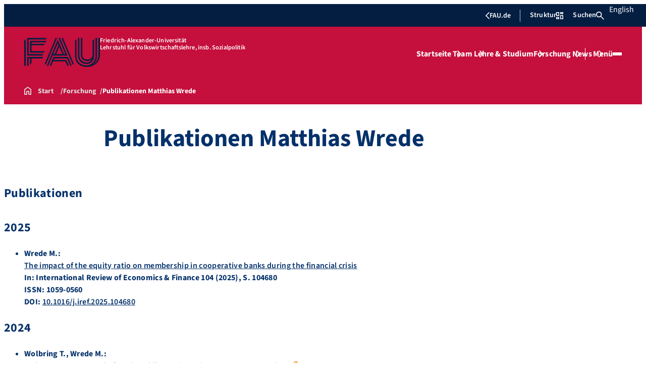

--- FILE ---
content_type: text/html; charset=UTF-8
request_url: https://www.sozialpolitik.rw.fau.de/forschung/publications-wrede/
body_size: 29571
content:
<!doctype html>
<html lang="de">
<head>
    <meta charset="UTF-8">
    <meta name="viewport" content="width=device-width, initial-scale=1">
    <link rel="profile" href="https://gmpg.org/xfn/11">
    <title>Publikationen Matthias Wrede - Lehrstuhl für Volkswirtschaftslehre, insb. Sozialpolitik</title>
	<style>img:is([sizes="auto" i], [sizes^="auto," i]) { contain-intrinsic-size: 3000px 1500px }</style>
	
<!-- The SEO Framework von Sybre Waaijer -->
<meta name="robots" content="max-snippet:-1,max-image-preview:large,max-video-preview:-1" />
<link rel="canonical" href="https://www.sozialpolitik.rw.fau.de/forschung/publications-wrede/" />
<meta property="og:type" content="website" />
<meta property="og:locale" content="de_DE" />
<meta property="og:site_name" content="Lehrstuhl für Volkswirtschaftslehre, insb. Sozialpolitik" />
<meta property="og:title" content="Publikationen Matthias Wrede" />
<meta property="og:url" content="https://www.sozialpolitik.rw.fau.de/forschung/publications-wrede/" />
<meta property="og:image" content="https://www.sozialpolitik.rw.fau.de/files/2016/03/FAU-LOGO-icon.png" />
<meta property="og:image:width" content="250" />
<meta property="og:image:height" content="250" />
<meta name="twitter:card" content="summary_large_image" />
<meta name="twitter:title" content="Publikationen Matthias Wrede" />
<meta name="twitter:image" content="https://www.sozialpolitik.rw.fau.de/files/2016/03/FAU-LOGO-icon.png" />
<script type="application/ld+json">{"@context":"https://schema.org","@graph":[{"@type":"WebSite","@id":"https://www.sozialpolitik.rw.fau.de/#/schema/WebSite","url":"https://www.sozialpolitik.rw.fau.de/","name":"Lehrstuhl für Volkswirtschaftslehre, insb. Sozialpolitik","inLanguage":"de","potentialAction":{"@type":"SearchAction","target":{"@type":"EntryPoint","urlTemplate":"https://www.sozialpolitik.rw.fau.de/search/{search_term_string}/"},"query-input":"required name=search_term_string"},"publisher":{"@type":"Organization","@id":"https://www.sozialpolitik.rw.fau.de/#/schema/Organization","name":"Lehrstuhl für Volkswirtschaftslehre, insb. Sozialpolitik","url":"https://www.sozialpolitik.rw.fau.de/","logo":{"@type":"ImageObject","url":"https://www.sozialpolitik.rw.fau.de/files/2016/03/FAU-LOGO-icon.png","contentUrl":"https://www.sozialpolitik.rw.fau.de/files/2016/03/FAU-LOGO-icon.png","width":250,"height":250}}},{"@type":"WebPage","@id":"https://www.sozialpolitik.rw.fau.de/forschung/publications-wrede/","url":"https://www.sozialpolitik.rw.fau.de/forschung/publications-wrede/","name":"Publikationen Matthias Wrede - Lehrstuhl für Volkswirtschaftslehre, insb. Sozialpolitik","inLanguage":"de","isPartOf":{"@id":"https://www.sozialpolitik.rw.fau.de/#/schema/WebSite"},"breadcrumb":{"@type":"BreadcrumbList","@id":"https://www.sozialpolitik.rw.fau.de/#/schema/BreadcrumbList","itemListElement":[{"@type":"ListItem","position":1,"item":"https://www.sozialpolitik.rw.fau.de/","name":"Lehrstuhl für Volkswirtschaftslehre, insb. Sozialpolitik"},{"@type":"ListItem","position":2,"item":"https://www.sozialpolitik.rw.fau.de/forschung/","name":"Forschung"},{"@type":"ListItem","position":3,"name":"Publikationen Matthias Wrede"}]},"potentialAction":{"@type":"ReadAction","target":"https://www.sozialpolitik.rw.fau.de/forschung/publications-wrede/"}}]}</script>
<!-- / The SEO Framework von Sybre Waaijer | 18.66ms meta | 9.30ms boot -->

<link rel="alternate" type="application/rss+xml" title="Lehrstuhl für Volkswirtschaftslehre, insb. Sozialpolitik &raquo; Feed" href="https://www.sozialpolitik.rw.fau.de/feed/" />
<link rel="alternate" type="application/rss+xml" title="Lehrstuhl für Volkswirtschaftslehre, insb. Sozialpolitik &raquo; Kommentar-Feed" href="https://www.sozialpolitik.rw.fau.de/comments/feed/" />
<link rel='stylesheet' id='wp-block-library-css' href='https://www.sozialpolitik.rw.fau.de/wp-includes/css/dist/block-library/style.min.css?ver=6.8.3' media='all' />
<style id='rrze-elements-collapse-style-inline-css'>
.wp-block-rrze-rrze-elements{font-size:64px}

</style>
<link rel='stylesheet' id='fau-elemental-fau-big-button-style-css' href='https://www.sozialpolitik.rw.fau.de/wp-content/themes/FAU-Elemental/build/blocks/fau-big-button/style-theme.css?ver=0.1.0' media='all' />
<style id='fau-elemental-fau-big-teaser-style-inline-css'>
.wp-block-fau-elemental-fau-big-teaser{display:flex;gap:var(--Spacing-10x);max-width:var(--wide-max-width);padding-inline:0}.wp-block-post-content>.wp-block-fau-elemental-fau-big-teaser{margin-inline:var(--faue_wide-max-width_bleed_minimal_inline-margin)}@media(max-width:392px){.wp-block-post-content>.wp-block-fau-elemental-fau-big-teaser{margin-inline:var(--faue_fullbleed_inline-margin)}}.wp-block-fau-elemental-fau-big-teaser .fau-big-teaser__content{display:flex;flex-basis:0;flex-direction:column;flex-grow:1;justify-content:center;min-width:0}.wp-block-fau-elemental-fau-big-teaser .fau-big-teaser__content h2.fau-big-teaser__headline,.wp-block-fau-elemental-fau-big-teaser .fau-big-teaser__content h3.fau-big-teaser__headline,.wp-block-fau-elemental-fau-big-teaser .fau-big-teaser__content h4.fau-big-teaser__headline,.wp-block-fau-elemental-fau-big-teaser .fau-big-teaser__content h5.fau-big-teaser__headline,.wp-block-fau-elemental-fau-big-teaser .fau-big-teaser__content h6.fau-big-teaser__headline{background-color:var(--FAU-Col-FAU-Weiss-100);box-sizing:border-box;font-size:var(--H-Heading-Big-Teaser);line-height:var(--base-line-height);margin:0;max-width:calc(100% + 16rem);min-width:calc(100% + 5.5rem);padding:var(--Spacing-6x) var(--Spacing-8x) var(--Spacing-6x) 0;position:relative;width:-moz-max-content;width:max-content;z-index:1}.wp-block-fau-elemental-fau-big-teaser .fau-big-teaser__content p.fau-big-teaser__teaser-text{box-sizing:border-box;margin:0;padding:var(--Spacing-2x) 0 var(--Spacing-4x) 0}.wp-block-fau-elemental-fau-big-teaser .fau-big-teaser__content .wp-block-buttons.is-layout-flex{box-sizing:border-box;padding:0}.wp-block-fau-elemental-fau-big-teaser .fau-big-teaser__image{flex-basis:0;flex-grow:1}.wp-block-fau-elemental-fau-big-teaser .fau-big-teaser__image img{aspect-ratio:3/2;display:block;height:auto;-o-object-fit:cover;object-fit:cover;width:100%}.is-style-dark .fau-big-teaser .fau-big-teaser__content h2.fau-big-teaser__headline,.is-style-dark .fau-big-teaser .fau-big-teaser__content h3.fau-big-teaser__headline,.is-style-dark .fau-big-teaser .fau-big-teaser__content h4.fau-big-teaser__headline,.is-style-dark .fau-big-teaser .fau-big-teaser__content h5.fau-big-teaser__headline,.is-style-dark .fau-big-teaser .fau-big-teaser__content h6.fau-big-teaser__headline{background-color:var(--FAU-Col-FAU-Blau-100)}@media screen and (max-width:1199px){.wp-block-fau-elemental-fau-big-teaser.fau-big-teaser .fau-big-teaser__content h2.fau-big-teaser__headline,.wp-block-fau-elemental-fau-big-teaser.fau-big-teaser .fau-big-teaser__content h3.fau-big-teaser__headline,.wp-block-fau-elemental-fau-big-teaser.fau-big-teaser .fau-big-teaser__content h4.fau-big-teaser__headline,.wp-block-fau-elemental-fau-big-teaser.fau-big-teaser .fau-big-teaser__content h5.fau-big-teaser__headline,.wp-block-fau-elemental-fau-big-teaser.fau-big-teaser .fau-big-teaser__content h6.fau-big-teaser__headline{max-width:calc(100% + 12rem)}.wp-block-fau-elemental-fau-big-teaser.fau-big-teaser .fau-big-teaser__image img{aspect-ratio:1/1}}@media screen and (max-width:899px){.wp-block-fau-elemental-fau-big-teaser.fau-big-teaser{flex-direction:column-reverse;gap:unset}.wp-block-fau-elemental-fau-big-teaser.fau-big-teaser .fau-big-teaser__content h2.fau-big-teaser__headline,.wp-block-fau-elemental-fau-big-teaser.fau-big-teaser .fau-big-teaser__content h3.fau-big-teaser__headline,.wp-block-fau-elemental-fau-big-teaser.fau-big-teaser .fau-big-teaser__content h4.fau-big-teaser__headline,.wp-block-fau-elemental-fau-big-teaser.fau-big-teaser .fau-big-teaser__content h5.fau-big-teaser__headline,.wp-block-fau-elemental-fau-big-teaser.fau-big-teaser .fau-big-teaser__content h6.fau-big-teaser__headline{font-size:2rem;margin-left:auto;margin-right:auto;margin-top:-3.3rem;max-width:unset;min-width:unset;padding:var(--Spacing-4x) var(--Spacing-6x) 0 var(--Spacing-6x);width:90%}.wp-block-fau-elemental-fau-big-teaser.fau-big-teaser .fau-big-teaser__content p.fau-big-teaser__teaser-text{margin-left:auto;margin-right:auto;padding:var(--Spacing-4x) var(--Spacing-6x) var(--Spacing-2x) var(--Spacing-6x);width:90%}.wp-block-fau-elemental-fau-big-teaser.fau-big-teaser .fau-big-teaser__content .wp-block-buttons.is-layout-flex{margin:0 auto;padding:0 var(--Spacing-6x);width:90%}.wp-block-fau-elemental-fau-big-teaser.fau-big-teaser .fau-big-teaser__image img{aspect-ratio:3/2}}@media(max-width:392px){.wp-block-fau-elemental-fau-big-teaser.fau-big-teaser .fau-big-teaser__content h2.fau-big-teaser__headline,.wp-block-fau-elemental-fau-big-teaser.fau-big-teaser .fau-big-teaser__content h3.fau-big-teaser__headline,.wp-block-fau-elemental-fau-big-teaser.fau-big-teaser .fau-big-teaser__content h4.fau-big-teaser__headline,.wp-block-fau-elemental-fau-big-teaser.fau-big-teaser .fau-big-teaser__content h5.fau-big-teaser__headline,.wp-block-fau-elemental-fau-big-teaser.fau-big-teaser .fau-big-teaser__content h6.fau-big-teaser__headline{font-size:1.625rem;padding:var(--Spacing-4x) var(--Spacing-3x) var(--Spacing-3x) var(--Spacing-3x);width:calc(100% - 1rem)}.wp-block-fau-elemental-fau-big-teaser.fau-big-teaser .fau-big-teaser__content .wp-block-buttons.is-layout-flex,.wp-block-fau-elemental-fau-big-teaser.fau-big-teaser .fau-big-teaser__content p.fau-big-teaser__teaser-text{padding:0 var(--Spacing-3x) var(--Spacing-3x) var(--Spacing-3x);width:calc(100% - 1rem)}}

</style>
<style id='fau-elemental-fau-copyright-info-style-inline-css'>
.wp-block-fau-elemental-copyright-info .copyright-info-label{color:var(--FAU-Col-FAU-Weiss-100);display:block;font-size:1rem;font-weight:400;line-height:var(--base-line-height);padding:var(--Spacing-4x) 0 var(--Spacing-6x) 0}.wp-block-fau-elemental-copyright-info .copyright-info-list{display:inline-flex;flex-wrap:wrap;gap:var(--Spacing-6x);list-style:none;margin:0;padding:0}.wp-block-fau-elemental-copyright-info .copyright-info-list li{align-items:first baseline;color:var(--FAU-Col-FAU-Schwarz-12_5);counter-increment:copyright-counter;display:flex;font-size:var(--P-Caption);position:relative}.wp-block-fau-elemental-copyright-info .copyright-info-list li:before{color:var(--FAU-Col-FAU-Schwarz-12_5);content:"©";font-weight:400;margin-right:var(--Spacing-1x);white-space:nowrap}.wp-block-fau-elemental-copyright-info .copyright-info-list li:after{color:var(--FAU-Col-FAU-Schwarz-12_5);content:counter(copyright-counter);font-size:.6rem;line-height:var(--base-line-height);position:absolute;right:-.7rem;top:calc(50% - .7rem)}.wp-block-fau-elemental-copyright-info .copyright-info-list li:first-child{counter-reset:copyright-counter}

</style>
<style id='fau-elemental-featured-event-teaser-style-inline-css'>
.wp-block-fau-elemental-featured-event-teaser{display:flex;gap:var(--Spacing-10x);max-width:var(--wide-max-width);padding-inline:0}.wp-block-post-content>.wp-block-fau-elemental-featured-event-teaser{margin-inline:var(--faue_wide-max-width_bleed_minimal_inline-margin)}@media(max-width:392px){.wp-block-post-content>.wp-block-fau-elemental-featured-event-teaser{margin-inline:var(--faue_fullbleed_inline-margin)}}.wp-block-fau-elemental-featured-event-teaser .featured-event-content{display:flex;gap:var(--Spacing-10x);min-height:31.5rem;width:100%}.wp-block-fau-elemental-featured-event-teaser .featured-event-content .content-left{display:flex;flex-basis:0;flex-direction:column;flex-grow:1;justify-content:center;min-width:0}.wp-block-fau-elemental-featured-event-teaser .featured-event-content .content-left h2{background-color:var(--FAU-Col-FAU-Weiss-100);box-sizing:border-box;font-size:var(--H-Heading-Big-Teaser);margin:0;max-width:calc(100% + 16rem);min-width:calc(100% + 5.5rem);padding:var(--Spacing-6x) var(--Spacing-8x) var(--Spacing-6x) 0;position:relative;width:-moz-max-content;width:max-content;z-index:2}.wp-block-fau-elemental-featured-event-teaser .featured-event-content .content-left .wp-block-buttons,.wp-block-fau-elemental-featured-event-teaser .featured-event-content .content-left p{box-sizing:border-box;margin:0;max-width:100%;padding:var(--Spacing-2x) 0 var(--Spacing-4x) 0;width:100%}.wp-block-fau-elemental-featured-event-teaser .featured-event-content .content-left .wp-block-buttons{padding:0}.wp-block-fau-elemental-featured-event-teaser .content-right{align-items:center;display:flex;flex-basis:0;flex-grow:1;justify-content:center;position:relative}.wp-block-fau-elemental-featured-event-teaser .content-right time{align-items:center;background-color:#0f1b4c;display:flex;flex-direction:column;padding:.5rem;text-align:center;z-index:1}.wp-block-fau-elemental-featured-event-teaser .content-right time .date-day{color:#fff;font-size:3rem;font-weight:700;line-height:var(--base-line-height);padding:0 1rem}.wp-block-fau-elemental-featured-event-teaser .content-right time .date-month-year{color:#fff;font-size:1.125rem;font-weight:500}.wp-block-fau-elemental-featured-event-teaser .content-right:has(.featured-event-image) time{position:absolute;right:0;top:0}.wp-block-fau-elemental-featured-event-teaser .content-right:not(:has(.featured-event-image)){background-color:#0f1b4c;min-height:31.5rem}.wp-block-fau-elemental-featured-event-teaser .content-right:not(:has(.featured-event-image)) time .date-day{font-size:4.5rem;padding:0 1.5rem}.wp-block-fau-elemental-featured-event-teaser .content-right:not(:has(.featured-event-image)) time .date-month-year{font-size:1.25rem;font-weight:600}.wp-block-fau-elemental-featured-event-teaser .content-right .featured-event-image{bottom:0;height:100%;left:0;position:absolute;right:0;top:0;width:100%}.wp-block-fau-elemental-featured-event-teaser .content-right .featured-event-image img{height:100%;-o-object-fit:cover;object-fit:cover;width:100%}.is-style-dark .wp-block-fau-elemental-featured-event-teaser .content-left h2{background-color:var(--FAU-Col-FAU-Blau-100)}@media screen and (max-width:999px){.wp-block-fau-elemental-featured-event-teaser{flex-direction:column-reverse;gap:unset;margin:0;padding:0}.wp-block-fau-elemental-featured-event-teaser .featured-event-content{flex-direction:column-reverse;gap:unset}.wp-block-fau-elemental-featured-event-teaser .featured-event-content .content-left .wp-block-buttons,.wp-block-fau-elemental-featured-event-teaser .featured-event-content .content-left h2,.wp-block-fau-elemental-featured-event-teaser .featured-event-content .content-left p{margin-left:auto;margin-right:auto;width:90%}.wp-block-fau-elemental-featured-event-teaser .featured-event-content .content-left h2{font-size:2rem;margin-top:-2.5rem;max-width:unset;min-width:unset;padding:var(--Spacing-4x) var(--Spacing-6x) 0 var(--Spacing-6x)}.wp-block-fau-elemental-featured-event-teaser .featured-event-content .content-left p{padding:var(--Spacing-4x) var(--Spacing-6x)}.wp-block-fau-elemental-featured-event-teaser .featured-event-content .content-left .wp-block-buttons{padding:0 var(--Spacing-6x)}.wp-block-fau-elemental-featured-event-teaser .featured-event-content .content-right .featured-event-image{position:unset}.wp-block-fau-elemental-featured-event-teaser .featured-event-content .content-right img{aspect-ratio:3/2}.wp-block-fau-elemental-featured-event-teaser .featured-event-content .content-right:has(.featured-event-image) time{left:0;right:unset}.wp-block-fau-elemental-featured-event-teaser .featured-event-content .content-right:has(.featured-event-image) time .date-day{font-size:2.5rem}.wp-block-fau-elemental-featured-event-teaser .featured-event-content .content-right:has(.featured-event-image) time .date-month-year{font-size:1rem}.wp-block-fau-elemental-featured-event-teaser .featured-event-content .content-right:not(:has(.featured-event-image)){min-height:28.688rem}.wp-block-fau-elemental-featured-event-teaser .featured-event-content .content-right:not(:has(.featured-event-image)) time .date-day{font-size:3rem}.wp-block-fau-elemental-featured-event-teaser .featured-event-content .content-right:not(:has(.featured-event-image)) time .date-month-year{font-size:1.25rem}}@media(max-width:392px){.wp-block-fau-elemental-featured-event-teaser{margin:0}.wp-block-fau-elemental-featured-event-teaser .featured-event-content .content-left .wp-block-buttons,.wp-block-fau-elemental-featured-event-teaser .featured-event-content .content-left h2,.wp-block-fau-elemental-featured-event-teaser .featured-event-content .content-left p{width:calc(100% - 1rem)}.wp-block-fau-elemental-featured-event-teaser .featured-event-content .content-right:has(.featured-event-image) time .date-day{font-size:1.5rem}.wp-block-fau-elemental-featured-event-teaser .featured-event-content .content-right:has(.featured-event-image) time .date-month-year{font-size:.938rem}.wp-block-fau-elemental-featured-event-teaser .featured-event-content .content-right:not(:has(.featured-event-image)){min-height:16.375rem}.wp-block-fau-elemental-featured-event-teaser .featured-event-content .content-right:not(:has(.featured-event-image)) time .date-day{font-size:2.5rem}}

</style>
<link rel='stylesheet' id='fau-elemental-fau-global-search-style-css' href='https://www.sozialpolitik.rw.fau.de/wp-content/themes/FAU-Elemental/build/blocks/fau-global-search/style-theme.css?ver=1.0.0' media='all' />
<style id='fau-elemental-fau-logo-grid-style-inline-css'>
.fau-logo-grid{max-width:var(--wide-max-width)}.wp-block-post-content>.fau-logo-grid{margin-inline:var(--faue_wide-max-width_bleed_minimal_inline-margin)}.fau-logo-grid__container{align-items:stretch;display:grid;gap:var(--Spacing-8x);grid-template-columns:repeat(4,1fr)}.fau-logo-grid__item{align-items:center;aspect-ratio:16/9;background:#f5f5f5;border:none;display:flex;justify-content:center;min-height:0;min-width:0;padding:var(--Spacing-6x);transition:var(--basic-animation)}.fau-logo-grid__item--has-link{overflow:hidden}.fau-logo-grid__item--has-link:hover{transform:scale(1.03)}.fau-logo-grid__link{align-items:center;color:inherit;display:flex;height:100%;justify-content:center;text-decoration:none;width:100%}.fau-logo-grid__image{height:100%;max-height:100%;max-width:100%;-o-object-fit:contain;object-fit:contain;width:auto}@media(max-width:1439px){.fau-logo-grid__container{grid-template-columns:repeat(4,1fr)}}@media(max-width:767px){.fau-logo-grid__container{grid-template-columns:repeat(2,1fr)}.fau-logo-grid__item{padding:var(--Spacing-4x)}}@media(max-width:392px){.fau-logo-grid__item{padding:var(--Spacing-3x)}}

</style>
<style id='fau-elemental-fau-meta-headline-style-inline-css'>
.wp-block-fau-elemental-fau-meta-headline{color:var(--FAU-Col-FAU-Dunkelblau-100);font-size:1rem;font-weight:600;letter-spacing:var(--letter-spacing-big);line-height:var(--base-line-height);margin:0 auto;max-width:var(--base-max-width);padding:var(--Spacing-4x) 0;position:relative}.wp-block-fau-elemental-fau-meta-headline:before{background-color:var(--FAU-Col-FAU-Blau-100);content:"";height:.125rem;left:calc(-100vh - 1.5rem);position:absolute;top:calc(50% - .125rem);width:100vh}.is-style-dark .wp-block-fau-elemental-fau-meta-headline{color:var(--FAU-Col-FAU-Weiss-100)}.is-style-dark .wp-block-fau-elemental-fau-meta-headline:before{background-color:var(--FAU-Col-FAU-Weiss-100)}@media(max-width:1439px){main .wp-block-fau-elemental-fau-meta-headline{margin-left:10rem!important}main .wp-block-fau-elemental-fau-meta-headline:before{left:calc(-100vh - 1rem)}}@media screen and (max-width:499px){main .wp-block-fau-elemental-fau-meta-headline{margin-left:6rem!important}}@media(max-width:392px){main .wp-block-fau-elemental-fau-meta-headline{margin-left:3rem!important}}

</style>
<link rel='stylesheet' id='fau-elemental-portalmenu-style-css' href='https://www.sozialpolitik.rw.fau.de/wp-content/themes/FAU-Elemental/build/blocks/fau-portalmenu/style-theme.css?ver=0.1.0' media='all' />
<link rel='stylesheet' id='fau-elemental-fau-teaser-grid-style-css' href='https://www.sozialpolitik.rw.fau.de/wp-content/themes/FAU-Elemental/build/blocks/fau-teaser-grid/style-theme.css?ver=0.1.0' media='all' />
<link rel='stylesheet' id='fau-elemental-fau-testimonial-style-css' href='https://www.sozialpolitik.rw.fau.de/wp-content/themes/FAU-Elemental/build/blocks/fau-testimonial/style-theme.css?ver=0.1.0' media='all' />
<link rel='stylesheet' id='rrze-faudir-service-style-css' href='https://www.sozialpolitik.rw.fau.de/wp-content/plugins/rrze-faudir/build/blocks/service/style-index.css?ver=6.8.3' media='all' />
<style id='global-styles-inline-css'>
:root{--wp--preset--aspect-ratio--square: 1;--wp--preset--aspect-ratio--4-3: 4/3;--wp--preset--aspect-ratio--3-4: 3/4;--wp--preset--aspect-ratio--3-2: 3/2;--wp--preset--aspect-ratio--2-3: 2/3;--wp--preset--aspect-ratio--16-9: 16/9;--wp--preset--aspect-ratio--9-16: 9/16;--wp--preset--color--black: #000000;--wp--preset--color--cyan-bluish-gray: #abb8c3;--wp--preset--color--white: #ffffff;--wp--preset--color--pale-pink: #f78da7;--wp--preset--color--vivid-red: #cf2e2e;--wp--preset--color--luminous-vivid-orange: #ff6900;--wp--preset--color--luminous-vivid-amber: #fcb900;--wp--preset--color--light-green-cyan: #7bdcb5;--wp--preset--color--vivid-green-cyan: #00d084;--wp--preset--color--pale-cyan-blue: #8ed1fc;--wp--preset--color--vivid-cyan-blue: #0693e3;--wp--preset--color--vivid-purple: #9b51e0;--wp--preset--gradient--vivid-cyan-blue-to-vivid-purple: linear-gradient(135deg,rgba(6,147,227,1) 0%,rgb(155,81,224) 100%);--wp--preset--gradient--light-green-cyan-to-vivid-green-cyan: linear-gradient(135deg,rgb(122,220,180) 0%,rgb(0,208,130) 100%);--wp--preset--gradient--luminous-vivid-amber-to-luminous-vivid-orange: linear-gradient(135deg,rgba(252,185,0,1) 0%,rgba(255,105,0,1) 100%);--wp--preset--gradient--luminous-vivid-orange-to-vivid-red: linear-gradient(135deg,rgba(255,105,0,1) 0%,rgb(207,46,46) 100%);--wp--preset--gradient--very-light-gray-to-cyan-bluish-gray: linear-gradient(135deg,rgb(238,238,238) 0%,rgb(169,184,195) 100%);--wp--preset--gradient--cool-to-warm-spectrum: linear-gradient(135deg,rgb(74,234,220) 0%,rgb(151,120,209) 20%,rgb(207,42,186) 40%,rgb(238,44,130) 60%,rgb(251,105,98) 80%,rgb(254,248,76) 100%);--wp--preset--gradient--blush-light-purple: linear-gradient(135deg,rgb(255,206,236) 0%,rgb(152,150,240) 100%);--wp--preset--gradient--blush-bordeaux: linear-gradient(135deg,rgb(254,205,165) 0%,rgb(254,45,45) 50%,rgb(107,0,62) 100%);--wp--preset--gradient--luminous-dusk: linear-gradient(135deg,rgb(255,203,112) 0%,rgb(199,81,192) 50%,rgb(65,88,208) 100%);--wp--preset--gradient--pale-ocean: linear-gradient(135deg,rgb(255,245,203) 0%,rgb(182,227,212) 50%,rgb(51,167,181) 100%);--wp--preset--gradient--electric-grass: linear-gradient(135deg,rgb(202,248,128) 0%,rgb(113,206,126) 100%);--wp--preset--gradient--midnight: linear-gradient(135deg,rgb(2,3,129) 0%,rgb(40,116,252) 100%);--wp--preset--font-size--small: 13px;--wp--preset--font-size--medium: 20px;--wp--preset--font-size--large: 36px;--wp--preset--font-size--x-large: 42px;--wp--preset--spacing--20: 0.44rem;--wp--preset--spacing--30: 0.67rem;--wp--preset--spacing--40: 1rem;--wp--preset--spacing--50: 1.5rem;--wp--preset--spacing--60: 2.25rem;--wp--preset--spacing--70: 3.38rem;--wp--preset--spacing--80: 5.06rem;--wp--preset--shadow--natural: 6px 6px 9px rgba(0, 0, 0, 0.2);--wp--preset--shadow--deep: 12px 12px 50px rgba(0, 0, 0, 0.4);--wp--preset--shadow--sharp: 6px 6px 0px rgba(0, 0, 0, 0.2);--wp--preset--shadow--outlined: 6px 6px 0px -3px rgba(255, 255, 255, 1), 6px 6px rgba(0, 0, 0, 1);--wp--preset--shadow--crisp: 6px 6px 0px rgba(0, 0, 0, 1);}.wp-block-rrze-elements-collapse{--wp--preset--color--fau: var(--color-branding-zentral, #04316a);--wp--preset--color--phil: var(--color-branding-phil, #fdb735);--wp--preset--color--rw: var(--color-branding-rw, #c50f3c);--wp--preset--color--med: var(--color-branding-med, #18b4f1);--wp--preset--color--nat: var(--color-branding-nat, #7bb725);--wp--preset--color--tf: var(--color-branding-tf, #8C9FB1);}.wp-block-rrze-elements-accordion{--wp--preset--color--fau: var(--color-branding-zentral, #04316a);--wp--preset--color--phil: var(--color-branding-phil, #fdb735);--wp--preset--color--rw: var(--color-branding-rw, #c50f3c);--wp--preset--color--med: var(--color-branding-med, #18b4f1);--wp--preset--color--nat: var(--color-branding-nat, #7bb725);--wp--preset--color--tf: var(--color-branding-tf, #8C9FB1);}.wp-block-rrze-elements-tabs{--wp--preset--color--fau: var(--color-branding-zentral, #04316a);--wp--preset--color--phil: var(--color-branding-phil, #fdb735);--wp--preset--color--rw: var(--color-branding-rw, #c50f3c);--wp--preset--color--med: var(--color-branding-med, #18b4f1);--wp--preset--color--nat: var(--color-branding-nat, #7bb725);--wp--preset--color--tf: var(--color-branding-tf, #8C9FB1);}.wp-block-rrze-elements-alert{--wp--preset--color--default: #e9edf2;--wp--preset--color--success: #dff0d8;--wp--preset--color--info: #d9edf7;--wp--preset--color--warning: #fcf8e3;--wp--preset--color--danger: #f2dede;}.wp-block-rrze-elements-columns{--wp--preset--color--default: #e9edf2;--wp--preset--color--success: #dff0d8;--wp--preset--color--info: #d9edf7;--wp--preset--color--warning: #fcf8e3;--wp--preset--color--danger: #f2dede;}:where(body) { margin: 0; }.wp-site-blocks > .alignleft { float: left; margin-right: 2em; }.wp-site-blocks > .alignright { float: right; margin-left: 2em; }.wp-site-blocks > .aligncenter { justify-content: center; margin-left: auto; margin-right: auto; }:where(.wp-site-blocks) > * { margin-block-start: 24px; margin-block-end: 0; }:where(.wp-site-blocks) > :first-child { margin-block-start: 0; }:where(.wp-site-blocks) > :last-child { margin-block-end: 0; }:root { --wp--style--block-gap: 24px; }:root :where(.is-layout-flow) > :first-child{margin-block-start: 0;}:root :where(.is-layout-flow) > :last-child{margin-block-end: 0;}:root :where(.is-layout-flow) > *{margin-block-start: 24px;margin-block-end: 0;}:root :where(.is-layout-constrained) > :first-child{margin-block-start: 0;}:root :where(.is-layout-constrained) > :last-child{margin-block-end: 0;}:root :where(.is-layout-constrained) > *{margin-block-start: 24px;margin-block-end: 0;}:root :where(.is-layout-flex){gap: 24px;}:root :where(.is-layout-grid){gap: 24px;}.is-layout-flow > .alignleft{float: left;margin-inline-start: 0;margin-inline-end: 2em;}.is-layout-flow > .alignright{float: right;margin-inline-start: 2em;margin-inline-end: 0;}.is-layout-flow > .aligncenter{margin-left: auto !important;margin-right: auto !important;}.is-layout-constrained > .alignleft{float: left;margin-inline-start: 0;margin-inline-end: 2em;}.is-layout-constrained > .alignright{float: right;margin-inline-start: 2em;margin-inline-end: 0;}.is-layout-constrained > .aligncenter{margin-left: auto !important;margin-right: auto !important;}.is-layout-constrained > :where(:not(.alignleft):not(.alignright):not(.alignfull)){margin-left: auto !important;margin-right: auto !important;}body .is-layout-flex{display: flex;}.is-layout-flex{flex-wrap: wrap;align-items: center;}.is-layout-flex > :is(*, div){margin: 0;}body .is-layout-grid{display: grid;}.is-layout-grid > :is(*, div){margin: 0;}body{padding-top: 0px;padding-right: 0px;padding-bottom: 0px;padding-left: 0px;}a:where(:not(.wp-element-button)){text-decoration: underline;}:root :where(.wp-element-button, .wp-block-button__link){background-color: #32373c;border-width: 0;color: #fff;font-family: inherit;font-size: inherit;line-height: inherit;padding: calc(0.667em + 2px) calc(1.333em + 2px);text-decoration: none;}.has-black-color{color: var(--wp--preset--color--black) !important;}.has-cyan-bluish-gray-color{color: var(--wp--preset--color--cyan-bluish-gray) !important;}.has-white-color{color: var(--wp--preset--color--white) !important;}.has-pale-pink-color{color: var(--wp--preset--color--pale-pink) !important;}.has-vivid-red-color{color: var(--wp--preset--color--vivid-red) !important;}.has-luminous-vivid-orange-color{color: var(--wp--preset--color--luminous-vivid-orange) !important;}.has-luminous-vivid-amber-color{color: var(--wp--preset--color--luminous-vivid-amber) !important;}.has-light-green-cyan-color{color: var(--wp--preset--color--light-green-cyan) !important;}.has-vivid-green-cyan-color{color: var(--wp--preset--color--vivid-green-cyan) !important;}.has-pale-cyan-blue-color{color: var(--wp--preset--color--pale-cyan-blue) !important;}.has-vivid-cyan-blue-color{color: var(--wp--preset--color--vivid-cyan-blue) !important;}.has-vivid-purple-color{color: var(--wp--preset--color--vivid-purple) !important;}.has-black-background-color{background-color: var(--wp--preset--color--black) !important;}.has-cyan-bluish-gray-background-color{background-color: var(--wp--preset--color--cyan-bluish-gray) !important;}.has-white-background-color{background-color: var(--wp--preset--color--white) !important;}.has-pale-pink-background-color{background-color: var(--wp--preset--color--pale-pink) !important;}.has-vivid-red-background-color{background-color: var(--wp--preset--color--vivid-red) !important;}.has-luminous-vivid-orange-background-color{background-color: var(--wp--preset--color--luminous-vivid-orange) !important;}.has-luminous-vivid-amber-background-color{background-color: var(--wp--preset--color--luminous-vivid-amber) !important;}.has-light-green-cyan-background-color{background-color: var(--wp--preset--color--light-green-cyan) !important;}.has-vivid-green-cyan-background-color{background-color: var(--wp--preset--color--vivid-green-cyan) !important;}.has-pale-cyan-blue-background-color{background-color: var(--wp--preset--color--pale-cyan-blue) !important;}.has-vivid-cyan-blue-background-color{background-color: var(--wp--preset--color--vivid-cyan-blue) !important;}.has-vivid-purple-background-color{background-color: var(--wp--preset--color--vivid-purple) !important;}.has-black-border-color{border-color: var(--wp--preset--color--black) !important;}.has-cyan-bluish-gray-border-color{border-color: var(--wp--preset--color--cyan-bluish-gray) !important;}.has-white-border-color{border-color: var(--wp--preset--color--white) !important;}.has-pale-pink-border-color{border-color: var(--wp--preset--color--pale-pink) !important;}.has-vivid-red-border-color{border-color: var(--wp--preset--color--vivid-red) !important;}.has-luminous-vivid-orange-border-color{border-color: var(--wp--preset--color--luminous-vivid-orange) !important;}.has-luminous-vivid-amber-border-color{border-color: var(--wp--preset--color--luminous-vivid-amber) !important;}.has-light-green-cyan-border-color{border-color: var(--wp--preset--color--light-green-cyan) !important;}.has-vivid-green-cyan-border-color{border-color: var(--wp--preset--color--vivid-green-cyan) !important;}.has-pale-cyan-blue-border-color{border-color: var(--wp--preset--color--pale-cyan-blue) !important;}.has-vivid-cyan-blue-border-color{border-color: var(--wp--preset--color--vivid-cyan-blue) !important;}.has-vivid-purple-border-color{border-color: var(--wp--preset--color--vivid-purple) !important;}.has-vivid-cyan-blue-to-vivid-purple-gradient-background{background: var(--wp--preset--gradient--vivid-cyan-blue-to-vivid-purple) !important;}.has-light-green-cyan-to-vivid-green-cyan-gradient-background{background: var(--wp--preset--gradient--light-green-cyan-to-vivid-green-cyan) !important;}.has-luminous-vivid-amber-to-luminous-vivid-orange-gradient-background{background: var(--wp--preset--gradient--luminous-vivid-amber-to-luminous-vivid-orange) !important;}.has-luminous-vivid-orange-to-vivid-red-gradient-background{background: var(--wp--preset--gradient--luminous-vivid-orange-to-vivid-red) !important;}.has-very-light-gray-to-cyan-bluish-gray-gradient-background{background: var(--wp--preset--gradient--very-light-gray-to-cyan-bluish-gray) !important;}.has-cool-to-warm-spectrum-gradient-background{background: var(--wp--preset--gradient--cool-to-warm-spectrum) !important;}.has-blush-light-purple-gradient-background{background: var(--wp--preset--gradient--blush-light-purple) !important;}.has-blush-bordeaux-gradient-background{background: var(--wp--preset--gradient--blush-bordeaux) !important;}.has-luminous-dusk-gradient-background{background: var(--wp--preset--gradient--luminous-dusk) !important;}.has-pale-ocean-gradient-background{background: var(--wp--preset--gradient--pale-ocean) !important;}.has-electric-grass-gradient-background{background: var(--wp--preset--gradient--electric-grass) !important;}.has-midnight-gradient-background{background: var(--wp--preset--gradient--midnight) !important;}.has-small-font-size{font-size: var(--wp--preset--font-size--small) !important;}.has-medium-font-size{font-size: var(--wp--preset--font-size--medium) !important;}.has-large-font-size{font-size: var(--wp--preset--font-size--large) !important;}.has-x-large-font-size{font-size: var(--wp--preset--font-size--x-large) !important;}.wp-block-rrze-elements-collapse.has-fau-color{color: var(--wp--preset--color--fau) !important;}.wp-block-rrze-elements-collapse.has-phil-color{color: var(--wp--preset--color--phil) !important;}.wp-block-rrze-elements-collapse.has-rw-color{color: var(--wp--preset--color--rw) !important;}.wp-block-rrze-elements-collapse.has-med-color{color: var(--wp--preset--color--med) !important;}.wp-block-rrze-elements-collapse.has-nat-color{color: var(--wp--preset--color--nat) !important;}.wp-block-rrze-elements-collapse.has-tf-color{color: var(--wp--preset--color--tf) !important;}.wp-block-rrze-elements-collapse.has-fau-background-color{background-color: var(--wp--preset--color--fau) !important;}.wp-block-rrze-elements-collapse.has-phil-background-color{background-color: var(--wp--preset--color--phil) !important;}.wp-block-rrze-elements-collapse.has-rw-background-color{background-color: var(--wp--preset--color--rw) !important;}.wp-block-rrze-elements-collapse.has-med-background-color{background-color: var(--wp--preset--color--med) !important;}.wp-block-rrze-elements-collapse.has-nat-background-color{background-color: var(--wp--preset--color--nat) !important;}.wp-block-rrze-elements-collapse.has-tf-background-color{background-color: var(--wp--preset--color--tf) !important;}.wp-block-rrze-elements-collapse.has-fau-border-color{border-color: var(--wp--preset--color--fau) !important;}.wp-block-rrze-elements-collapse.has-phil-border-color{border-color: var(--wp--preset--color--phil) !important;}.wp-block-rrze-elements-collapse.has-rw-border-color{border-color: var(--wp--preset--color--rw) !important;}.wp-block-rrze-elements-collapse.has-med-border-color{border-color: var(--wp--preset--color--med) !important;}.wp-block-rrze-elements-collapse.has-nat-border-color{border-color: var(--wp--preset--color--nat) !important;}.wp-block-rrze-elements-collapse.has-tf-border-color{border-color: var(--wp--preset--color--tf) !important;}.wp-block-rrze-elements-accordion.has-fau-color{color: var(--wp--preset--color--fau) !important;}.wp-block-rrze-elements-accordion.has-phil-color{color: var(--wp--preset--color--phil) !important;}.wp-block-rrze-elements-accordion.has-rw-color{color: var(--wp--preset--color--rw) !important;}.wp-block-rrze-elements-accordion.has-med-color{color: var(--wp--preset--color--med) !important;}.wp-block-rrze-elements-accordion.has-nat-color{color: var(--wp--preset--color--nat) !important;}.wp-block-rrze-elements-accordion.has-tf-color{color: var(--wp--preset--color--tf) !important;}.wp-block-rrze-elements-accordion.has-fau-background-color{background-color: var(--wp--preset--color--fau) !important;}.wp-block-rrze-elements-accordion.has-phil-background-color{background-color: var(--wp--preset--color--phil) !important;}.wp-block-rrze-elements-accordion.has-rw-background-color{background-color: var(--wp--preset--color--rw) !important;}.wp-block-rrze-elements-accordion.has-med-background-color{background-color: var(--wp--preset--color--med) !important;}.wp-block-rrze-elements-accordion.has-nat-background-color{background-color: var(--wp--preset--color--nat) !important;}.wp-block-rrze-elements-accordion.has-tf-background-color{background-color: var(--wp--preset--color--tf) !important;}.wp-block-rrze-elements-accordion.has-fau-border-color{border-color: var(--wp--preset--color--fau) !important;}.wp-block-rrze-elements-accordion.has-phil-border-color{border-color: var(--wp--preset--color--phil) !important;}.wp-block-rrze-elements-accordion.has-rw-border-color{border-color: var(--wp--preset--color--rw) !important;}.wp-block-rrze-elements-accordion.has-med-border-color{border-color: var(--wp--preset--color--med) !important;}.wp-block-rrze-elements-accordion.has-nat-border-color{border-color: var(--wp--preset--color--nat) !important;}.wp-block-rrze-elements-accordion.has-tf-border-color{border-color: var(--wp--preset--color--tf) !important;}.wp-block-rrze-elements-tabs.has-fau-color{color: var(--wp--preset--color--fau) !important;}.wp-block-rrze-elements-tabs.has-phil-color{color: var(--wp--preset--color--phil) !important;}.wp-block-rrze-elements-tabs.has-rw-color{color: var(--wp--preset--color--rw) !important;}.wp-block-rrze-elements-tabs.has-med-color{color: var(--wp--preset--color--med) !important;}.wp-block-rrze-elements-tabs.has-nat-color{color: var(--wp--preset--color--nat) !important;}.wp-block-rrze-elements-tabs.has-tf-color{color: var(--wp--preset--color--tf) !important;}.wp-block-rrze-elements-tabs.has-fau-background-color{background-color: var(--wp--preset--color--fau) !important;}.wp-block-rrze-elements-tabs.has-phil-background-color{background-color: var(--wp--preset--color--phil) !important;}.wp-block-rrze-elements-tabs.has-rw-background-color{background-color: var(--wp--preset--color--rw) !important;}.wp-block-rrze-elements-tabs.has-med-background-color{background-color: var(--wp--preset--color--med) !important;}.wp-block-rrze-elements-tabs.has-nat-background-color{background-color: var(--wp--preset--color--nat) !important;}.wp-block-rrze-elements-tabs.has-tf-background-color{background-color: var(--wp--preset--color--tf) !important;}.wp-block-rrze-elements-tabs.has-fau-border-color{border-color: var(--wp--preset--color--fau) !important;}.wp-block-rrze-elements-tabs.has-phil-border-color{border-color: var(--wp--preset--color--phil) !important;}.wp-block-rrze-elements-tabs.has-rw-border-color{border-color: var(--wp--preset--color--rw) !important;}.wp-block-rrze-elements-tabs.has-med-border-color{border-color: var(--wp--preset--color--med) !important;}.wp-block-rrze-elements-tabs.has-nat-border-color{border-color: var(--wp--preset--color--nat) !important;}.wp-block-rrze-elements-tabs.has-tf-border-color{border-color: var(--wp--preset--color--tf) !important;}.wp-block-rrze-elements-alert.has-default-color{color: var(--wp--preset--color--default) !important;}.wp-block-rrze-elements-alert.has-success-color{color: var(--wp--preset--color--success) !important;}.wp-block-rrze-elements-alert.has-info-color{color: var(--wp--preset--color--info) !important;}.wp-block-rrze-elements-alert.has-warning-color{color: var(--wp--preset--color--warning) !important;}.wp-block-rrze-elements-alert.has-danger-color{color: var(--wp--preset--color--danger) !important;}.wp-block-rrze-elements-alert.has-default-background-color{background-color: var(--wp--preset--color--default) !important;}.wp-block-rrze-elements-alert.has-success-background-color{background-color: var(--wp--preset--color--success) !important;}.wp-block-rrze-elements-alert.has-info-background-color{background-color: var(--wp--preset--color--info) !important;}.wp-block-rrze-elements-alert.has-warning-background-color{background-color: var(--wp--preset--color--warning) !important;}.wp-block-rrze-elements-alert.has-danger-background-color{background-color: var(--wp--preset--color--danger) !important;}.wp-block-rrze-elements-alert.has-default-border-color{border-color: var(--wp--preset--color--default) !important;}.wp-block-rrze-elements-alert.has-success-border-color{border-color: var(--wp--preset--color--success) !important;}.wp-block-rrze-elements-alert.has-info-border-color{border-color: var(--wp--preset--color--info) !important;}.wp-block-rrze-elements-alert.has-warning-border-color{border-color: var(--wp--preset--color--warning) !important;}.wp-block-rrze-elements-alert.has-danger-border-color{border-color: var(--wp--preset--color--danger) !important;}.wp-block-rrze-elements-columns.has-default-color{color: var(--wp--preset--color--default) !important;}.wp-block-rrze-elements-columns.has-success-color{color: var(--wp--preset--color--success) !important;}.wp-block-rrze-elements-columns.has-info-color{color: var(--wp--preset--color--info) !important;}.wp-block-rrze-elements-columns.has-warning-color{color: var(--wp--preset--color--warning) !important;}.wp-block-rrze-elements-columns.has-danger-color{color: var(--wp--preset--color--danger) !important;}.wp-block-rrze-elements-columns.has-default-background-color{background-color: var(--wp--preset--color--default) !important;}.wp-block-rrze-elements-columns.has-success-background-color{background-color: var(--wp--preset--color--success) !important;}.wp-block-rrze-elements-columns.has-info-background-color{background-color: var(--wp--preset--color--info) !important;}.wp-block-rrze-elements-columns.has-warning-background-color{background-color: var(--wp--preset--color--warning) !important;}.wp-block-rrze-elements-columns.has-danger-background-color{background-color: var(--wp--preset--color--danger) !important;}.wp-block-rrze-elements-columns.has-default-border-color{border-color: var(--wp--preset--color--default) !important;}.wp-block-rrze-elements-columns.has-success-border-color{border-color: var(--wp--preset--color--success) !important;}.wp-block-rrze-elements-columns.has-info-border-color{border-color: var(--wp--preset--color--info) !important;}.wp-block-rrze-elements-columns.has-warning-border-color{border-color: var(--wp--preset--color--warning) !important;}.wp-block-rrze-elements-columns.has-danger-border-color{border-color: var(--wp--preset--color--danger) !important;}
:root :where(.wp-block-pullquote){font-size: 1.5em;line-height: 1.6;}
</style>
<link rel='stylesheet' id='fau-orga-breadcrumb-elemental-css' href='https://www.sozialpolitik.rw.fau.de/wp-content/plugins/fau-orga-breadcrumb/build/frontend.css?ver=1769066843' media='all' />
<link rel='stylesheet' id='cris-css' href='https://www.sozialpolitik.rw.fau.de/wp-content/plugins/fau-cris/css/cris.css?ver=3.25.15' media='all' />
<link rel='stylesheet' id='rrze-elements-blocks-css' href='https://www.sozialpolitik.rw.fau.de/wp-content/plugins/rrze-elements-blocks/assets/css/rrze-elements-blocks.css?ver=1.1.4' media='all' />
<link rel='stylesheet' id='rrze-elements-blocks-fau-elemental-compatibility-css' href='https://www.sozialpolitik.rw.fau.de/wp-content/plugins/rrze-elements-blocks/assets/css/rrze-elements-blocks-elemental-compatibility.css?ver=1.1.4' media='all' />
<link rel='stylesheet' id='faue-theme-css' href='https://www.sozialpolitik.rw.fau.de/wp-content/themes/FAU-Elemental/build/css/theme.css?ver=ee46e8f0328b4290b138' media='all' />
<link rel='stylesheet' id='rrze-legal-cookie-css' href='https://www.sozialpolitik.rw.fau.de/wp-content/plugins/rrze-legal/build/banner.css?ver=2.8.9' media='all' />
<script src="https://www.sozialpolitik.rw.fau.de/wp-includes/js/jquery/jquery.min.js?ver=3.7.1" id="jquery-core-js"></script>
<script src="https://www.sozialpolitik.rw.fau.de/wp-includes/js/jquery/jquery-migrate.min.js?ver=3.4.1" id="jquery-migrate-js"></script>
<script src="https://www.sozialpolitik.rw.fau.de/wp-content/plugins/fau-cris/js/cris.js?ver=3.25.15" id="cris-js"></script>
<link rel="https://api.w.org/" href="https://www.sozialpolitik.rw.fau.de/wp-json/" /><link rel="alternate" title="JSON" type="application/json" href="https://www.sozialpolitik.rw.fau.de/wp-json/wp/v2/pages/112" /><link rel="EditURI" type="application/rsd+xml" title="RSD" href="https://www.sozialpolitik.rw.fau.de/xmlrpc.php?rsd" />
<link rel="alternate" title="oEmbed (JSON)" type="application/json+oembed" href="https://www.sozialpolitik.rw.fau.de/wp-json/oembed/1.0/embed?url=https%3A%2F%2Fwww.sozialpolitik.rw.fau.de%2Fforschung%2Fpublications-wrede%2F" />
<link rel="alternate" title="oEmbed (XML)" type="text/xml+oembed" href="https://www.sozialpolitik.rw.fau.de/wp-json/oembed/1.0/embed?url=https%3A%2F%2Fwww.sozialpolitik.rw.fau.de%2Fforschung%2Fpublications-wrede%2F&#038;format=xml" />
        <style type="text/css">
            #wpadminbar #wp-admin-bar-wp-logo>.ab-item .ab-icon:before,
            #wpadminbar .quicklinks li .blavatar:before {
                content: "\f319";
                top: 2px;
            }
        </style>
<style>.recentcomments a{display:inline !important;padding:0 !important;margin:0 !important;}</style><link rel="icon" href="https://www.sozialpolitik.rw.fau.de/files/2016/03/FAU-LOGO-icon-120x120.png" sizes="32x32" />
<link rel="icon" href="https://www.sozialpolitik.rw.fau.de/files/2016/03/FAU-LOGO-icon-200x200.png" sizes="192x192" />
<link rel="apple-touch-icon" href="https://www.sozialpolitik.rw.fau.de/files/2016/03/FAU-LOGO-icon-185x185.png" />
<meta name="msapplication-TileImage" content="https://www.sozialpolitik.rw.fau.de/files/2016/03/FAU-LOGO-icon.png" />
</head>

<body class="wp-singular page-template page-template-page-templates page-template-page-subnav page-template-page-templatespage-subnav-php page page-id-112 page-child parent-pageid-108 wp-embed-responsive wp-theme-FAU-Elemental fau-elemental fauorg-unterorg faculty-rw wp-theme">

<a class="skip-link" href="#skipto_content">Zum Hauptinhalt springen</a>

<div id="page" class="site">
    <header id="masthead" class="site-header">
        <nav id="site-navigation" class="main-navigation">
            <!-- Top Navigation -->
            <div class="site-header__top">
                <div class="site-header-top__wrapper">
                    
<nav class="fau-navigation" aria-label="FAU Navigation">
        <a href="https://www.fau.de" class="fau-navigation__fau-link">
        <span class="fau-navigation__back-icon"></span>
        FAU.de    </a>
        <div class="fau-nav-modals">
                            <button type="button" class="fau-navigation__button menu-modal__open-btn"
                data-modal-target="structure-modal"
                aria-label="Struktur-Menü öffnen"
                aria-expanded="false">
                Struktur                <span class="fau-navigation__structure-icon"></span>
            </button>
                    <button type="button" class="fau-navigation__button menu-modal__open-btn"
                data-modal-target="search"
                aria-expanded="false">
                Suchen                <span class="fau-navigation__search-icon"></span>
            </button>
    </div>
            <div class="fau-language-switcher-wrapper">
            <div class="meta-widget rrze-multilang-widget"><div class="rrze-multilang">
<nav aria-label="Sprachwechsler">
<ul><li class="en-US en" lang="en"><a rel="alternate" hreflang="en-US" href="https://www.sozialpolitik.rw.fau.eu/forschung/publikationen-matthias-wrede/">English</a></li></ul>
</nav>
</div>
</div>        </div>
    </nav>                 </div>
            </div>

            <!-- Main Navigation -->
            <div class="site-header__main">
                
<nav class="main-navigation main-navigation--standard">
    <div class="main-navigation__container">
        <div class="main-navigation__logo">
            <div itemscope itemtype="https://schema.org/Organization"><a itemprop="url" rel="home" class="generated" href="https://www.sozialpolitik.rw.fau.de/"><span class="textlogo"><span class="baselogo"><img src="https://www.sozialpolitik.rw.fau.de/wp-content/themes/FAU-Elemental/assets/images/logo.svg" alt="Lehrstuhl für Volkswirtschaftslehre, insb. Sozialpolitik" class="faubaselogo" width="150" height="58"></span><span class="text"><span class="fau-title" aria-hidden="true">Friedrich-Alexander-Universität</span> <span id="website-title" class="visible-title" itemprop="name">Lehrstuhl für Volkswirtschaftslehre, insb. Sozialpolitik</span></span></span></a></div>        </div>

        <div class="main-navigation__direct-links">
            <ul id="main-direct-links" class="main-navigation__direct-menu"><li id="menu-item-14096" class="menu-item menu-item-type-post_type menu-item-object-page menu-item-home menu-item-14096"><a href="https://www.sozialpolitik.rw.fau.de/">Startseite</a></li>
<li id="menu-item-13986" class="menu-item menu-item-type-post_type menu-item-object-page menu-item-13986"><a href="https://www.sozialpolitik.rw.fau.de/lehrstuhlteam-2/">Team</a></li>
<li id="menu-item-13985" class="menu-item menu-item-type-post_type menu-item-object-page menu-item-13985"><a href="https://www.sozialpolitik.rw.fau.de/studium-lehre/">Lehre &amp; Studium</a></li>
<li id="menu-item-13984" class="menu-item menu-item-type-post_type menu-item-object-page current-page-ancestor menu-item-13984"><a href="https://www.sozialpolitik.rw.fau.de/forschung/">Forschung</a></li>
<li id="menu-item-14011" class="menu-item menu-item-type-post_type menu-item-object-page menu-item-14011"><a href="https://www.sozialpolitik.rw.fau.de/aktuelles/">News</a></li>
</ul>        </div>

                    <div class="main-navigation__menu-container">
                <button type="button" class="main-navigation__toggle menu-modal__open-btn" aria-expanded="false" aria-controls="menu-website-modal" data-modal-target="menu-website-modal" aria-label="Menü öffnen">
                    <span class="main-navigation__toggle-text">Menü</span>
                    <span class="main-navigation__toggle-icon">
                        <span></span>
                        <span></span>
                        <span></span>
                    </span>
                </button>
            </div>
            </div>
</nav>            </div>
        </nav>
    </header>

    <!-- Show Logo and Claim for Print -->
    <div class="print-container" aria-hidden="true">
        <div class="print-text">
            <div>Friedrich-Alexander-Universität</div>
            <div>Erlangen-Nürnberg</div>
        </div>

        <div class="print-logo">
                            <img src="https://www.sozialpolitik.rw.fau.de/wp-content/themes/FAU-Elemental/assets/images/logo-print.svg" alt="FAU Logo">
                    </div>
    </div>

    <div class="breadcrumbs-wrapper"><nav class="breadcrumbs" aria-label="Brotkrummen Navigation"><ol class="breadcrumbs__list" itemscope itemtype="https://schema.org/BreadcrumbList"><li class="breadcrumbs__item breadcrumbs__item--mobile" itemprop="itemListElement" itemscope itemtype="https://schema.org/ListItem"><span class="breadcrumbs__chevron"></span><a href="https://www.sozialpolitik.rw.fau.de/forschung/" class="breadcrumbs__link" itemprop="item" title="Forschung"><span itemprop="name">Forschung</span></a><meta itemprop="position" content="1"></li><li class="breadcrumbs__item breadcrumbs__item--desktop breadcrumbs__item--home" itemprop="itemListElement" itemscope itemtype="https://schema.org/ListItem"><a href="https://www.sozialpolitik.rw.fau.de/" class="breadcrumbs__link" itemprop="item"><span itemprop="name">Start</span></a><meta itemprop="position" content="1"></li><li class="breadcrumbs__item breadcrumbs__item--desktop" itemprop="itemListElement" itemscope itemtype="https://schema.org/ListItem"><a href="https://www.sozialpolitik.rw.fau.de/forschung/" class="breadcrumbs__link" itemprop="item" title="Forschung"><span itemprop="name">Forschung</span></a><meta itemprop="position" content="2"></li><li class="breadcrumbs__item breadcrumbs__item--current breadcrumbs__item--desktop" itemprop="itemListElement" itemscope itemtype="https://schema.org/ListItem" aria-current="page"><span class="breadcrumbs__current" itemprop="item" title="Publikationen Matthias Wrede"><span itemprop="name">Publikationen Matthias Wrede</span></span><meta itemprop="position" content="3"></li></ol></nav></div>    <div id="skipto_content"></div>

<section class="hero-page" aria-labelledby="pagetitle">

  

  <div>
    <h1 id="pagetitle" class="wp-block-post-title">Publikationen Matthias Wrede</h1>
  </div>

</section>
<main id="main" class="site-main">
    
        <div class="wp-block-post-content">
            <h3>Publikationen</h3>
<h6><div class="cris"><h3>2025</h3><ul class="cris-publications " lang="de"><li itemscope itemtype="http://schema.org/ScholarlyArticle"><span class="author" itemprop="author">Wrede M.</span>:<br /><span class="title" itemprop="name"><strong><a href="https://cris.fau.de/publications/353895355?lang=de_DE" title="Detailansicht in neuem Fenster &ouml;ffnen">The impact of the equity ratio on membership in cooperative banks during the financial crisis</a></strong></span><br />In: <span itemscope itemtype="http://schema.org/Periodical" itemid="#periodical_353895355"><span itemprop="name"><strong>International Review of Economics & Finance</strong></span></span> <span itemprop="isPartOf" itemscope itemtype="http://schema.org/PublicationVolume"><link itemprop="isPartOf" href="#periodical_353895355" /><span itemprop="volumeNumber">104</span></span>  (<span itemprop="datePublished">2025</span>), S. <span itemprop="pagination">104680</span><br><span itemscope itemtype="http://schema.org/Periodical" itemid="#periodical_353895355"><span itemprop="issn">ISSN: 1059-0560</span></span></span><br />DOI: <a href='https://doi.org/10.1016/j.iref.2025.104680' target='blank' itemprop="sameAs">10.1016/j.iref.2025.104680</a></li></ul><h3>2024</h3><ul class="cris-publications " lang="de"><li itemscope itemtype="http://schema.org/ScholarlyArticle"><span class="author" itemprop="author">Wolbring T.</span>, <span class="author" itemprop="author">Wrede M.</span>:<br /><span class="title" itemprop="name"><strong><a href="https://cris.fau.de/publications/332351822?lang=de_DE" title="Detailansicht in neuem Fenster &ouml;ffnen">Wohnungsgenossenschaften: bezahlbare Mieten in angespannten Märkten</a></strong></span><span aria-hidden="true" tabindex="-1" class="oa-icon" title="Open-Access-Publikation"></span><br />In: <span itemscope itemtype="http://schema.org/Periodical" itemid="#periodical_332351822"><span itemprop="name"><strong>Wirtschaftsdienst</strong></span></span> <span itemprop="isPartOf" itemscope itemtype="http://schema.org/PublicationVolume"><link itemprop="isPartOf" href="#periodical_332351822" /><span itemprop="volumeNumber">104</span></span>  (<span itemprop="datePublished">2024</span>), S. <span itemprop="pagination">856–860</span><br><span itemscope itemtype="http://schema.org/Periodical" itemid="#periodical_332351822"><span itemprop="issn">ISSN: 0043-6275</span></span></span><br />Open Access: <a href='https://www.wirtschaftsdienst.eu/inhalt/jahr/2024/heft/12/beitrag/wohnungsgenossenschaften-bezahlbare-mieten-in-angespannten-maerkten.html' target='blank' itemprop="sameAs">https://www.wirtschaftsdienst.eu/inhalt/jahr/2024/heft/12/beitrag/wohnungsgenossenschaften-bezahlbare-mieten-in-angespannten-maerkten.html</a></li></ul><h3>2023</h3><ul class="cris-publications " lang="de"><li itemscope itemtype="http://schema.org/ScholarlyArticle"><span class="author" itemprop="author">Bachmann S.</span>, <span class="author" itemprop="author">Reichel R.</span>, <span class="author" itemprop="author">Wrede M.</span>:<br /><span class="title" itemprop="name"><strong><a href="https://cris.fau.de/publications/307354248?lang=de_DE" title="Detailansicht in neuem Fenster &ouml;ffnen">The effect of a partnership franchising model on consumer satisfaction for a large German cooperative retail chain before and during the COVID-19 pandemic: Die Auswirkung eines Partnerschafts-Franchising-Modells auf die Verbraucherzufriedenheit einer großen deutschen genossenschaftlichen Einzelhandelskette vor und während der COVID-19-Pandemie</a></strong></span><br />In: <span itemscope itemtype="http://schema.org/Periodical" itemid="#periodical_307354248"><span itemprop="name"><strong>Zeitschrift für das gesamte Genossenschaftswesen</strong></span></span> <span itemprop="isPartOf" itemscope itemtype="http://schema.org/PublicationVolume"><link itemprop="isPartOf" href="#periodical_307354248" /><span itemprop="volumeNumber">73</span></span>  (<span itemprop="datePublished">2023</span>), S. <span itemprop="pagination">105-130</span><br><span itemscope itemtype="http://schema.org/Periodical" itemid="#periodical_307354248"><span itemprop="issn">ISSN: 0044-2429</span></span></span><br />DOI: <a href='https://doi.org/10.1515/zfgg-2023-0007' target='blank' itemprop="sameAs">10.1515/zfgg-2023-0007</a></li><li itemscope itemtype="http://schema.org/ScholarlyArticle"><span class="author" itemprop="author">Wrede M.</span>:<br /><span class="title" itemprop="name"><strong><a href="https://cris.fau.de/publications/298152240?lang=de_DE" title="Detailansicht in neuem Fenster &ouml;ffnen">Gleichwertige Lebensverhältnisse in Deutschland – Konzepte, Strukturen, Tendenzen, Korrelationen</a></strong></span><br />In: <span itemscope itemtype="http://schema.org/Periodical" itemid="#periodical_298152240"><span itemprop="name"><strong>Sozialer Fortschritt: unabhängige Zeitschrift für Sozialpolitik</strong></span></span> <span itemprop="isPartOf" itemscope itemtype="http://schema.org/PublicationVolume"><link itemprop="isPartOf" href="#periodical_298152240" /><span itemprop="volumeNumber">72</span></span>  (<span itemprop="datePublished">2023</span>), S. <span itemprop="pagination">345-368</span><br><span itemscope itemtype="http://schema.org/Periodical" itemid="#periodical_298152240"><span itemprop="issn">ISSN: 0038-609X</span></span></span><br />DOI: <a href='https://doi.org/10.3790/sfo.72.4.345' target='blank' itemprop="sameAs">10.3790/sfo.72.4.345</a></li></ul><h3>2022</h3><ul class="cris-publications " lang="de"><li itemscope itemtype="http://schema.org/ScholarlyArticle"><span class="author" itemprop="author">Ach S.</span>, <span class="author" itemprop="author">Wrede M.</span>:<br /><span class="title" itemprop="name"><strong><a href="https://cris.fau.de/publications/283147714?lang=de_DE" title="Detailansicht in neuem Fenster &ouml;ffnen">(Prospektiver) Anstieg der Wohnkosten für Ältere im regionalen Vergleich</a></strong></span><br />In: <span itemscope itemtype="http://schema.org/Periodical" itemid="#periodical_283147714"><span itemprop="name"><strong>Deutsche Rentenversicherung</strong></span></span> <span itemprop="isPartOf" itemscope itemtype="http://schema.org/PublicationVolume"><link itemprop="isPartOf" href="#periodical_283147714" /><span itemprop="volumeNumber">77. Jahrgang</span></span>  (<span itemprop="datePublished">2022</span>), S. <span itemprop="pagination">267-289</span><br><span itemscope itemtype="http://schema.org/Periodical" itemid="#periodical_283147714"><span itemprop="issn">ISSN: 0012-0618</span></span></span></li><li itemscope itemtype="http://schema.org/ScholarlyArticle"><span class="author" itemprop="author">Gniza J.</span>, <span class="author" itemprop="author">Wrede M.</span>:<br /><span class="title" itemprop="name"><strong><a href="https://cris.fau.de/publications/286585136?lang=de_DE" title="Detailansicht in neuem Fenster &ouml;ffnen">Public Acceptance of Regional Redistribution in Germany: A Survey Experiment on the Perceived Deservingness of Regions</a></strong></span><br />In: <span itemscope itemtype="http://schema.org/Periodical" itemid="#periodical_286585136"><span itemprop="name"><strong>Journal of Social Policy</strong></span></span> (<span itemprop="datePublished">2022</span>), S. <span itemprop="pagination">1-21</span><br><span itemscope itemtype="http://schema.org/Periodical" itemid="#periodical_286585136"><span itemprop="issn">ISSN: 0047-2794</span></span></span><br />DOI: <a href='https://doi.org/10.1017/S0047279422000903' target='blank' itemprop="sameAs">10.1017/S0047279422000903</a></li><li itemscope itemtype="http://schema.org/ScholarlyArticle"><span class="author" itemprop="author">Schneider L.</span>, <span class="author" itemprop="author">Wech D.</span>, <span class="author" itemprop="author">Wrede M.</span>:<br /><span class="title" itemprop="name"><strong><a href="https://cris.fau.de/publications/281182349?lang=de_DE" title="Detailansicht in neuem Fenster &ouml;ffnen">Political alignment and project funding</a></strong></span><br />In: <span itemscope itemtype="http://schema.org/Periodical" itemid="#periodical_281182349"><span itemprop="name"><strong>International Tax and Public Finance</strong></span></span> (<span itemprop="datePublished">2022</span>)<br><span itemscope itemtype="http://schema.org/Periodical" itemid="#periodical_281182349"><span itemprop="issn">ISSN: 0927-5940</span></span></span><br />DOI: <a href='https://doi.org/10.1007/s10797-022-09758-6' target='blank' itemprop="sameAs">10.1007/s10797-022-09758-6</a></li><li itemscope itemtype="http://schema.org/ScholarlyArticle"><span class="author" itemprop="author">Wrede M.</span>:<br /><span class="title" itemprop="name"><strong><a href="https://cris.fau.de/publications/273224800?lang=de_DE" title="Detailansicht in neuem Fenster &ouml;ffnen">How Short-Term Rentals are Changing the Neighborhood</a></strong></span><span aria-hidden="true" tabindex="-1" class="oa-icon" title="Open-Access-Publikation"></span><br />In: <span itemscope itemtype="http://schema.org/Periodical" itemid="#periodical_273224800"><span itemprop="name"><strong>International Regional Science Review</strong></span></span> (<span itemprop="datePublished">2022</span>)<br><span itemscope itemtype="http://schema.org/Periodical" itemid="#periodical_273224800"><span itemprop="issn">ISSN: 0160-0176</span></span></span><br />DOI: <a href='https://doi.org/10.1177/01600176211059981' target='blank' itemprop="sameAs">10.1177/01600176211059981</a></li><li itemscope itemtype="http://schema.org/ScholarlyArticle"><span class="author" itemprop="author">Wrede M.</span>:<br /><span class="title" itemprop="name"><strong><a href="https://cris.fau.de/publications/277740285?lang=de_DE" title="Detailansicht in neuem Fenster &ouml;ffnen">The influence of state politics on solar energy auction results</a></strong></span><br />In: <span itemscope itemtype="http://schema.org/Periodical" itemid="#periodical_277740285"><span itemprop="name"><strong>Energy Policy</strong></span></span> <span itemprop="isPartOf" itemscope itemtype="http://schema.org/PublicationVolume"><link itemprop="isPartOf" href="#periodical_277740285" /><span itemprop="volumeNumber">168</span></span>  (<span itemprop="datePublished">2022</span>), S. <span itemprop="pagination">113130</span><br><span itemscope itemtype="http://schema.org/Periodical" itemid="#periodical_277740285"><span itemprop="issn">ISSN: 0301-4215</span></span></span><br />DOI: <a href='https://doi.org/10.1016/j.enpol.2022.113130' target='blank' itemprop="sameAs">10.1016/j.enpol.2022.113130</a></li></ul><h3>2021</h3><ul class="cris-publications " lang="de"><li itemscope itemtype="http://schema.org/ScholarlyArticle"><span class="author" itemprop="author">Wrede M.</span>:<br /><span class="title" itemprop="name"><strong><a href="https://cris.fau.de/publications/264062269?lang=de_DE" title="Detailansicht in neuem Fenster &ouml;ffnen">Voting on urban land development</a></strong></span><span aria-hidden="true" tabindex="-1" class="oa-icon" title="Open-Access-Publikation"></span><br />In: <span itemscope itemtype="http://schema.org/Periodical" itemid="#periodical_264062269"><span itemprop="name"><strong>Journal of Regional Science</strong></span></span> (<span itemprop="datePublished">2021</span>)<br><span itemscope itemtype="http://schema.org/Periodical" itemid="#periodical_264062269"><span itemprop="issn">ISSN: 0022-4146</span></span></span><br />DOI: <a href='https://doi.org/10.1111/jors.12565' target='blank' itemprop="sameAs">10.1111/jors.12565</a></li></ul><h3>2020</h3><ul class="cris-publications " lang="de"><li itemscope itemtype="http://schema.org/ScholarlyArticle"><span class="author" itemprop="author">Abraham M.</span>, <span class="author" itemprop="author">Brenner T.</span>, <span class="author" itemprop="author">Eberle J.</span>, <span class="author" itemprop="author">Gniza J.</span>, <span class="author" itemprop="author">Lehmann I.</span>, <span class="author" itemprop="author">Wardenburg S.</span>, <span class="author" itemprop="author">Wrede M.</span>:<br /><span class="title" itemprop="name"><strong><a href="https://cris.fau.de/publications/225494818?lang=de_DE" title="Detailansicht in neuem Fenster &ouml;ffnen">Gerechtigkeit schlägt Effizienz: Prinzipien der regionalen Umverteilung</a></strong></span><br />In: <span itemscope itemtype="http://schema.org/Periodical" itemid="#periodical_225494818"><span itemprop="name"><strong>Sozialer Fortschritt: unabhängige Zeitschrift für Sozialpolitik</strong></span></span> <span itemprop="isPartOf" itemscope itemtype="http://schema.org/PublicationVolume"><link itemprop="isPartOf" href="#periodical_225494818" /><span itemprop="volumeNumber">69</span></span>  (<span itemprop="datePublished">2020</span>), S. <span itemprop="pagination">73-95</span><br><span itemscope itemtype="http://schema.org/Periodical" itemid="#periodical_225494818"><span itemprop="issn">ISSN: 0038-609X</span></span></span><br />DOI: <a href='https://doi.org/10.3790/sfo.69.2.73' target='blank' itemprop="sameAs">10.3790/sfo.69.2.73</a></li><li itemscope itemtype="http://schema.org/ScholarlyArticle"><span class="author" itemprop="author">Kraft J.</span>, <span class="author" itemprop="author">Mense A.</span>, <span class="author" itemprop="author">Wrede M.</span>:<br /><span class="title" itemprop="name"><strong><a href="https://cris.fau.de/publications/244200980?lang=de_DE" title="Detailansicht in neuem Fenster &ouml;ffnen">Diskriminierung von „Hartz IV-Empfängern“ auf dem Wohnungsmarkt: Empirische Befunde und (auch rechtsvergleichende) Überlegungen zum vertragsrechtlichen Diskriminierungsschutz von Leistungsempfängern der Grundsicherung für Arbeitsuchende</a></strong></span><br />In: <span itemscope itemtype="http://schema.org/Periodical" itemid="#periodical_244200980"><span itemprop="name"><strong>Neue Zeitschrift für Miet- und Wohnungsrecht</strong></span></span> <span itemprop="isPartOf" itemscope itemtype="http://schema.org/PublicationVolume"><link itemprop="isPartOf" href="#periodical_244200980" /><span itemprop="volumeNumber">19</span></span>  (<span itemprop="datePublished">2020</span>), S. <span itemprop="pagination">826-831</span><br><span itemscope itemtype="http://schema.org/Periodical" itemid="#periodical_244200980"><span itemprop="issn">ISSN: 1434-677X</span></span></span></li></ul><h3>2019</h3><ul class="cris-publications " lang="de"><li itemscope itemtype="http://schema.org/ScholarlyArticle"><span class="author" itemprop="author">Abraham M.</span>, <span class="author" itemprop="author">Niessen C.</span>, <span class="author" itemprop="author">Schnabel C.</span>, <span class="author" itemprop="author">Lorek K.</span>, <span class="author" itemprop="author">Grimm V.</span>, <span class="author" itemprop="author">Möslein K.</span>, <span class="author" itemprop="author">Wrede M.</span>:<br /><span class="title" itemprop="name"><strong><a href="https://cris.fau.de/publications/219502935?lang=de_DE" title="Detailansicht in neuem Fenster &ouml;ffnen">Electronic monitoring at work: The role of attitudes, functions, and perceived control for the acceptance of tracking technologies.</a></strong></span><br />In: <span itemscope itemtype="http://schema.org/Periodical" itemid="#periodical_219502935"><span itemprop="name"><strong>Human Resource Management Journal</strong></span></span> <span itemprop="isPartOf" itemscope itemtype="http://schema.org/PublicationVolume"><link itemprop="isPartOf" href="#periodical_219502935" /><span itemprop="volumeNumber">29</span></span>  (<span itemprop="datePublished">2019</span>), S. <span itemprop="pagination">657-675</span><br><span itemscope itemtype="http://schema.org/Periodical" itemid="#periodical_219502935"><span itemprop="issn">ISSN: 0954-5395</span></span></span><br />DOI: <a href='https://doi.org/10.1111/1748-8583.12250' target='blank' itemprop="sameAs">10.1111/1748-8583.12250</a></li><li itemscope itemtype="http://schema.org/ScholarlyArticle"><span class="author" itemprop="author">Lehmann I.</span>, <span class="author" itemprop="author">Wrede M.</span>:<br /><span class="title" itemprop="name"><strong><a href="https://cris.fau.de/publications/209106877?lang=de_DE" title="Detailansicht in neuem Fenster &ouml;ffnen">The Bavarian Municipal Fiscal Equalization Scheme: Emphasis on Equity Rather than Efficiency</a></strong></span><br />In: <span itemscope itemtype="http://schema.org/Periodical" itemid="#periodical_209106877"><span itemprop="name"><strong>Finanzarchiv</strong></span></span> <span itemprop="isPartOf" itemscope itemtype="http://schema.org/PublicationVolume"><link itemprop="isPartOf" href="#periodical_209106877" /><span itemprop="volumeNumber">75</span></span>  (<span itemprop="datePublished">2019</span>), S. <span itemprop="pagination">127-151</span><br><span itemscope itemtype="http://schema.org/Periodical" itemid="#periodical_209106877"><span itemprop="issn">ISSN: 0015-2218</span></span></span><br />DOI: <a href='https://doi.org/10.1628/fa-2019-0004' target='blank' itemprop="sameAs">10.1628/fa-2019-0004</a></li><li itemscope itemtype="http://schema.org/ScholarlyArticle"><span class="author" itemprop="author">Wrede M.</span>:<br /><span class="title" itemprop="name"><strong><a href="https://cris.fau.de/publications/228812856?lang=de_DE" title="Detailansicht in neuem Fenster &ouml;ffnen">Attraktivität hat ihren Preis: hohe reale Wohnkosten, weites Pendeln oder lange Warteschlangen</a></strong></span><span aria-hidden="true" tabindex="-1" class="oa-icon" title="Open-Access-Publikation"></span><br />In: <span itemscope itemtype="http://schema.org/Periodical" itemid="#periodical_228812856"><span itemprop="name"><strong>Zeitschrift für Immobilienökonomie</strong></span></span> <span itemprop="isPartOf" itemscope itemtype="http://schema.org/PublicationVolume"><link itemprop="isPartOf" href="#periodical_228812856" /><span itemprop="volumeNumber">5</span></span>  (<span itemprop="datePublished">2019</span>), S. <span itemprop="pagination">7-20</span><br><span itemscope itemtype="http://schema.org/Periodical" itemid="#periodical_228812856"><span itemprop="issn">ISSN: 1611-4051</span></span></span><br />DOI: <a href='https://doi.org/10.1365/s41056-019-00031-2' target='blank' itemprop="sameAs">10.1365/s41056-019-00031-2</a></li><li itemscope itemtype="http://schema.org/ScholarlyArticle"><span class="author" itemprop="author">Wrede M.</span>:<br /><span class="title" itemprop="name"><strong><a href="https://cris.fau.de/publications/209422887?lang=de_DE" title="Detailansicht in neuem Fenster &ouml;ffnen">The Incumbent's Preference for Imperfect Commitment</a></strong></span><br />In: <span itemscope itemtype="http://schema.org/Periodical" itemid="#periodical_209422887"><span itemprop="name"><strong>Public Choice</strong></span></span> <span itemprop="isPartOf" itemscope itemtype="http://schema.org/PublicationVolume"><link itemprop="isPartOf" href="#periodical_209422887" /><span itemprop="volumeNumber">180</span></span>  (<span itemprop="datePublished">2019</span>), S. <span itemprop="pagination">285-300</span><br><span itemscope itemtype="http://schema.org/Periodical" itemid="#periodical_209422887"><span itemprop="issn">ISSN: 0048-5829</span></span></span><br />DOI: <a href='https://doi.org/10.1007/s11127-018-00636-6' target='blank' itemprop="sameAs">10.1007/s11127-018-00636-6</a><br />URL: <a href='http://link.springer.com/article/10.1007/s11127-018-00636-6' target='blank' itemprop="url">http://link.springer.com/article/10.1007/s11127-018-00636-6</a></li><li itemscope itemtype="http://schema.org/ScholarlyArticle"><span class="author" itemprop="author">Wrede M.</span>:<br /><span class="title" itemprop="name"><strong><a href="https://cris.fau.de/publications/231449076?lang=de_DE" title="Detailansicht in neuem Fenster &ouml;ffnen">Voting on Urban Land Development</a></strong></span><br /> (<span itemprop="datePublished">2019</span>)<br><span itemscope itemtype="http://schema.org/Periodical" itemid="#periodical_231449076"><span itemprop="issn">ISSN: 2364-1428</span></span></span><br />(Working Paper)</li></ul><h3>2018</h3><ul class="cris-publications " lang="de"><li itemscope itemtype="http://schema.org/ScholarlyArticle"><span class="author" itemprop="author">Abraham M.</span>, <span class="author" itemprop="author">Lorek K.</span>, <span class="author" itemprop="author">Richter F.</span>, <span class="author" itemprop="author">Wrede M.</span>:<br /><span class="title" itemprop="name"><strong><a href="https://cris.fau.de/publications/106357284?lang=de_DE" title="Detailansicht in neuem Fenster &ouml;ffnen">Breaking the norms: When is evading inheritance taxes socially acceptable</a></strong></span><br />In: <span itemscope itemtype="http://schema.org/Periodical" itemid="#periodical_106357284"><span itemprop="name"><strong>European Journal of Political Economy</strong></span></span> <span itemprop="isPartOf" itemscope itemtype="http://schema.org/PublicationVolume"><link itemprop="isPartOf" href="#periodical_106357284" /><span itemprop="volumeNumber">52</span></span>  (<span itemprop="datePublished">2018</span>), S. <span itemprop="pagination">85-102</span><br><span itemscope itemtype="http://schema.org/Periodical" itemid="#periodical_106357284"><span itemprop="issn">ISSN: 0176-2680</span></span></span><br />DOI: <a href='https://doi.org/10.1016/j.ejpoleco.2017.05.003' target='blank' itemprop="sameAs">10.1016/j.ejpoleco.2017.05.003</a></li><li itemscope itemtype="http://schema.org/ScholarlyArticle"><span class="author" itemprop="author">Borck R.</span>, <span class="author" itemprop="author">Wrede M.</span>:<br /><span class="title" itemprop="name"><strong><a href="https://cris.fau.de/publications/107045224?lang=de_DE" title="Detailansicht in neuem Fenster &ouml;ffnen">Spatial and Social Mobility</a></strong></span><br />In: <span itemscope itemtype="http://schema.org/Periodical" itemid="#periodical_107045224"><span itemprop="name"><strong>Journal of Regional Science</strong></span></span> <span itemprop="isPartOf" itemscope itemtype="http://schema.org/PublicationVolume"><link itemprop="isPartOf" href="#periodical_107045224" /><span itemprop="volumeNumber">58</span></span>  (<span itemprop="datePublished">2018</span>), S. <span itemprop="pagination">688-704</span><br><span itemscope itemtype="http://schema.org/Periodical" itemid="#periodical_107045224"><span itemprop="issn">ISSN: 0022-4146</span></span></span><br />DOI: <a href='https://doi.org/10.1111/jors.12382' target='blank' itemprop="sameAs">10.1111/jors.12382</a></li><li itemscope itemtype="http://schema.org/ScholarlyArticle"><span class="author" itemprop="author">Wrede M.</span>:<br /><span class="title" itemprop="name"><strong><a href="https://cris.fau.de/publications/209107339?lang=de_DE" title="Detailansicht in neuem Fenster &ouml;ffnen">Soziale Wohnungspolitik: Grundversorgung sichern, Land effizienter nutzen und Transaktionskosten reduzieren</a></strong></span><br />In: <span itemscope itemtype="http://schema.org/Periodical" itemid="#periodical_209107339"><span itemprop="name"><strong>Ifo-Schnelldienst</strong></span></span> <span itemprop="isPartOf" itemscope itemtype="http://schema.org/PublicationVolume"><link itemprop="isPartOf" href="#periodical_209107339" /><span itemprop="volumeNumber">71. Jahrgang</span></span>  (<span itemprop="datePublished">2018</span>), S. <span itemprop="pagination">9-11</span><br><span itemscope itemtype="http://schema.org/Periodical" itemid="#periodical_209107339"><span itemprop="issn">ISSN: 0018-974X</span></span></span></li></ul><h3>2017</h3><ul class="cris-publications " lang="de"><li itemscope itemtype="http://schema.org/ScholarlyArticle"><span class="author" itemprop="author">Abraham M.</span>, <span class="author" itemprop="author">Grimm V.</span>, <span class="author" itemprop="author">Lorek K.</span>, <span class="author" itemprop="author">Möslein K.</span>, <span class="author" itemprop="author">Niessen C.</span>, <span class="author" itemprop="author">Schnabel C.</span>, <span class="author" itemprop="author">Wrede M.</span>:<br /><span class="title" itemprop="name"><strong><a href="https://cris.fau.de/publications/119992224?lang=de_DE" title="Detailansicht in neuem Fenster &ouml;ffnen">To track or not to track? LASER Discussion Paper, No. 101, Erlangen-Nürnberg.</a></strong></span><br /> (<span itemprop="datePublished">2017</span>)</span><br />URL: <a href='http://www.laser.uni-erlangen.de/papers/paper/297.pdf' target='blank' itemprop="url">http://www.laser.uni-erlangen.de/papers/paper/297.pdf</a><br />(Working Paper)</li><li itemscope itemtype="http://schema.org/ScholarlyArticle"><span class="author" itemprop="author">Aufenanger T.</span>, <span class="author" itemprop="author">Wrede M.</span>:<br /><span class="title" itemprop="name"><strong><a href="https://cris.fau.de/publications/204113253?lang=de_DE" title="Detailansicht in neuem Fenster &ouml;ffnen">Schützt finanzielle Bildung vor der Unsicherheitsfalle?</a></strong></span><br />In: <span itemscope itemtype="http://schema.org/Periodical" itemid="#periodical_204113253"><span itemprop="name"><strong>Vierteljahrshefte zur Wirtschaftsforschung</strong></span></span> <span itemprop="isPartOf" itemscope itemtype="http://schema.org/PublicationVolume"><link itemprop="isPartOf" href="#periodical_204113253" /><span itemprop="volumeNumber">86. Jahrgang</span></span>  (<span itemprop="datePublished">2017</span>), S. <span itemprop="pagination">51-66</span><br><span itemscope itemtype="http://schema.org/Periodical" itemid="#periodical_204113253"><span itemprop="issn">ISSN: 0340-1707</span></span></span><br />DOI: <a href='https://doi.org/10.3790/vjh.86.4.51' target='blank' itemprop="sameAs">10.3790/vjh.86.4.51</a></li><li itemscope itemtype="http://schema.org/ScholarlyArticle"><span class="author" itemprop="author">Wrede M.</span>:<br /><span class="title" itemprop="name"><strong><a href="https://cris.fau.de/publications/109428044?lang=de_DE" title="Detailansicht in neuem Fenster &ouml;ffnen">Urban Land Use, Sorting, and Population Density: A Continuous Logit Model.</a></strong></span><br />In: <span itemscope itemtype="http://schema.org/Periodical" itemid="#periodical_109428044"><span itemprop="name"><strong>Transportation Research Part B-Methodological</strong></span></span> <span itemprop="isPartOf" itemscope itemtype="http://schema.org/PublicationVolume"><link itemprop="isPartOf" href="#periodical_109428044" /><span itemprop="volumeNumber">101</span></span>  (<span itemprop="datePublished">2017</span>), S. <span itemprop="pagination">283–294</span><br><span itemscope itemtype="http://schema.org/Periodical" itemid="#periodical_109428044"><span itemprop="issn">ISSN: 0191-2615</span></span></span><br />DOI: <a href='https://doi.org/10.1016/j.trb.2017.04.010' target='blank' itemprop="sameAs">10.1016/j.trb.2017.04.010</a></li><li itemscope itemtype="http://schema.org/ScholarlyArticle"><span class="author" itemprop="author">Wrede M.</span>, <span class="author" itemprop="author">Abraham M.</span>, <span class="author" itemprop="author">Richter F.</span>, <span class="author" itemprop="author">Lorek K.</span>:<br /><span class="title" itemprop="name"><strong><a href="https://cris.fau.de/publications/110317284?lang=de_DE" title="Detailansicht in neuem Fenster &ouml;ffnen">Collusive Tax Evasion and Social Norms</a></strong></span><br />In: <span itemscope itemtype="http://schema.org/Periodical" itemid="#periodical_110317284"><span itemprop="name"><strong>International Tax and Public Finance</strong></span></span> <span itemprop="isPartOf" itemscope itemtype="http://schema.org/PublicationVolume"><link itemprop="isPartOf" href="#periodical_110317284" /><span itemprop="volumeNumber">24</span></span>  (<span itemprop="datePublished">2017</span>), S. <span itemprop="pagination">179-197</span><br><span itemscope itemtype="http://schema.org/Periodical" itemid="#periodical_110317284"><span itemprop="issn">ISSN: 0927-5940</span></span></span><br />DOI: <a href='https://doi.org/10.1007/s10797-016-9417-0' target='blank' itemprop="sameAs">10.1007/s10797-016-9417-0</a></li></ul><h3>2015</h3><ul class="cris-publications " lang="de"><li itemscope itemtype="http://schema.org/ScholarlyArticle"><span class="author" itemprop="author">Schild CJ.</span>, <span class="author" itemprop="author">Wrede M.</span>:<br /><span class="title" itemprop="name"><strong><a href="https://cris.fau.de/publications/108798184?lang=de_DE" title="Detailansicht in neuem Fenster &ouml;ffnen">Cultural Identity, Mobility, and Decentralization</a></strong></span><br />In: <span itemscope itemtype="http://schema.org/Periodical" itemid="#periodical_108798184"><span itemprop="name"><strong>Journal of Comparative Economics</strong></span></span> <span itemprop="isPartOf" itemscope itemtype="http://schema.org/PublicationVolume"><link itemprop="isPartOf" href="#periodical_108798184" /><span itemprop="volumeNumber">43</span></span>  (<span itemprop="datePublished">2015</span>), S. <span itemprop="pagination">323-333</span><br><span itemscope itemtype="http://schema.org/Periodical" itemid="#periodical_108798184"><span itemprop="issn">ISSN: 0147-5967</span></span></span></li><li itemscope itemtype="http://schema.org/ScholarlyArticle"><span class="author" itemprop="author">Wrede M.</span>:<br /><span class="title" itemprop="name"><strong><a href="https://cris.fau.de/publications/108803244?lang=de_DE" title="Detailansicht in neuem Fenster &ouml;ffnen">A Continuous Logit Hotelling Model with Endogenous Locations of Consumers</a></strong></span><br />In: <span itemscope itemtype="http://schema.org/Periodical" itemid="#periodical_108803244"><span itemprop="name"><strong>Economics letters</strong></span></span> <span itemprop="isPartOf" itemscope itemtype="http://schema.org/PublicationVolume"><link itemprop="isPartOf" href="#periodical_108803244" /><span itemprop="volumeNumber">126</span></span>  (<span itemprop="datePublished">2015</span>), S. <span itemprop="pagination">81-83</span><br><span itemscope itemtype="http://schema.org/Periodical" itemid="#periodical_108803244"><span itemprop="issn">ISSN: 0165-1765</span></span></span><br />DOI: <a href='https://doi.org/10.1016/j.econlet.2014.11.024' target='blank' itemprop="sameAs">10.1016/j.econlet.2014.11.024</a></li><li itemscope itemtype="http://schema.org/ScholarlyArticle"><span class="author" itemprop="author">Wrede M.</span>:<br /><span class="title" itemprop="name"><strong><a href="https://cris.fau.de/publications/122098724?lang=de_DE" title="Detailansicht in neuem Fenster &ouml;ffnen">A Continuous Spatial Choice Logit Model of a Polycentric City.</a></strong></span><br />In: <span itemscope itemtype="http://schema.org/Periodical" itemid="#periodical_122098724"><span itemprop="name"><strong>Regional Science and Urban Economics</strong></span></span> <span itemprop="isPartOf" itemscope itemtype="http://schema.org/PublicationVolume"><link itemprop="isPartOf" href="#periodical_122098724" /><span itemprop="volumeNumber">53</span></span>  (<span itemprop="datePublished">2015</span>), S. <span itemprop="pagination">68-73</span><br><span itemscope itemtype="http://schema.org/Periodical" itemid="#periodical_122098724"><span itemprop="issn">ISSN: 0166-0462</span></span></span></li><li itemscope itemtype="http://schema.org/ScholarlyArticle"><span class="author" itemprop="author">Wrede M.</span>:<br /><span class="title" itemprop="name"><strong><a href="https://cris.fau.de/publications/123202464?lang=de_DE" title="Detailansicht in neuem Fenster &ouml;ffnen">Wages, Rents, Unemployment, and the Quality of Life: A consistent theory-based measure</a></strong></span><br />In: <span itemscope itemtype="http://schema.org/Periodical" itemid="#periodical_123202464"><span itemprop="name"><strong>Journal of Regional Science</strong></span></span> <span itemprop="isPartOf" itemscope itemtype="http://schema.org/PublicationVolume"><link itemprop="isPartOf" href="#periodical_123202464" /><span itemprop="volumeNumber">55</span></span>  (<span itemprop="datePublished">2015</span>), S. <span itemprop="pagination">609-625</span><br><span itemscope itemtype="http://schema.org/Periodical" itemid="#periodical_123202464"><span itemprop="issn">ISSN: 0022-4146</span></span></span><br />DOI: <a href='https://doi.org/10.1111/jors.12176' target='blank' itemprop="sameAs">10.1111/jors.12176</a></li></ul><h3>2014</h3><ul class="cris-publications " lang="de"><li itemscope itemtype="http://schema.org/ScholarlyArticle"><span class="author" itemprop="author">Korn E.</span>, <span class="author" itemprop="author">Wrede M.</span>:<br /><span class="title" itemprop="name"><strong><a href="https://cris.fau.de/publications/122827364?lang=de_DE" title="Detailansicht in neuem Fenster &ouml;ffnen">Working Mums and Informal Care Givers: The Anticipation Effect</a></strong></span><br />In: <span itemscope itemtype="http://schema.org/Periodical" itemid="#periodical_122827364"><span itemprop="name"><strong>B E Journal of Economic Analysis & Policy</strong></span></span> <span itemprop="isPartOf" itemscope itemtype="http://schema.org/PublicationVolume"><link itemprop="isPartOf" href="#periodical_122827364" /><span itemprop="volumeNumber">14</span></span>  (<span itemprop="datePublished">2014</span>), S. <span itemprop="pagination">473-498</span><br><span itemscope itemtype="http://schema.org/Periodical" itemid="#periodical_122827364"><span itemprop="issn">ISSN: 1935-1682</span></span></span><br />DOI: <a href='https://doi.org/10.1515/bejeap-2012-0023' target='blank' itemprop="sameAs">10.1515/bejeap-2012-0023</a></li><li itemscope itemtype="http://schema.org/ScholarlyArticle"><span class="author" itemprop="author">Wrede M.</span>:<br /><span class="title" itemprop="name"><strong><a href="https://cris.fau.de/publications/114813864?lang=de_DE" title="Detailansicht in neuem Fenster &ouml;ffnen">Agglomeration, Tax Competition, and Fiscal Equalization</a></strong></span><br />In: <span itemscope itemtype="http://schema.org/Periodical" itemid="#periodical_114813864"><span itemprop="name"><strong>International Tax and Public Finance</strong></span></span> <span itemprop="isPartOf" itemscope itemtype="http://schema.org/PublicationVolume"><link itemprop="isPartOf" href="#periodical_114813864" /><span itemprop="volumeNumber">21</span></span>  (<span itemprop="datePublished">2014</span>), S. <span itemprop="pagination">1012-1027</span><br><span itemscope itemtype="http://schema.org/Periodical" itemid="#periodical_114813864"><span itemprop="issn">ISSN: 0927-5940</span></span></span><br />DOI: <a href='https://doi.org/10.1007/s10797-013-9295-7' target='blank' itemprop="sameAs">10.1007/s10797-013-9295-7</a></li><li itemscope itemtype="http://schema.org/ScholarlyArticle"><span class="author" itemprop="author">Wrede M.</span>:<br /><span class="title" itemprop="name"><strong><a href="https://cris.fau.de/publications/122900624?lang=de_DE" title="Detailansicht in neuem Fenster &ouml;ffnen">Asymmetric Tax Competition with Formula Apportionment</a></strong></span><br />In: <span itemscope itemtype="http://schema.org/Periodical" itemid="#periodical_122900624"><span itemprop="name"><strong>Letters in Spatial and Resource Sciences</strong></span></span> <span itemprop="isPartOf" itemscope itemtype="http://schema.org/PublicationVolume"><link itemprop="isPartOf" href="#periodical_122900624" /><span itemprop="volumeNumber">7</span></span>  (<span itemprop="datePublished">2014</span>), S. <span itemprop="pagination">47-60</span><br><span itemscope itemtype="http://schema.org/Periodical" itemid="#periodical_122900624"><span itemprop="issn">ISSN: 1864-4031</span></span></span><br />DOI: <a href='https://doi.org/10.1007/s12076-013-0100-0' target='blank' itemprop="sameAs">10.1007/s12076-013-0100-0</a></li><li itemscope itemtype="http://schema.org/ScholarlyArticle"><span class="author" itemprop="author">Wrede M.</span>:<br /><span class="title" itemprop="name"><strong><a href="https://cris.fau.de/publications/114925624?lang=de_DE" title="Detailansicht in neuem Fenster &ouml;ffnen">Fair Inheritance Taxation in the Presence of Tax Planning</a></strong></span><br />In: <span itemscope itemtype="http://schema.org/Periodical" itemid="#periodical_114925624"><span itemprop="name"><strong>Journal of Socio-Economics</strong></span></span> <span itemprop="isPartOf" itemscope itemtype="http://schema.org/PublicationVolume"><link itemprop="isPartOf" href="#periodical_114925624" /><span itemprop="volumeNumber">51</span></span>  (<span itemprop="datePublished">2014</span>), S. <span itemprop="pagination">12-18</span><br><span itemscope itemtype="http://schema.org/Periodical" itemid="#periodical_114925624"><span itemprop="issn">ISSN: 1053-5357</span></span></span><br />DOI: <a href='https://doi.org/10.1016/j.socec.2014.03.007' target='blank' itemprop="sameAs">10.1016/j.socec.2014.03.007</a></li><li itemscope itemtype="http://schema.org/ScholarlyArticle"><span class="author" itemprop="author">Wrede M.</span>, <span class="author" itemprop="author">Abraham M.</span>, <span class="author" itemprop="author">Lorek K.</span>, <span class="author" itemprop="author">Richter F.</span>:<br /><span class="title" itemprop="name"><strong><a href="https://cris.fau.de/publications/120000804?lang=de_DE" title="Detailansicht in neuem Fenster &ouml;ffnen">Strictness of Tax Compliance Norms: A Factorial Survey on the Acceptance of Inheritance Tax Evasion in Germany</a></strong></span><br /> (<span itemprop="datePublished">2014</span>)</span><br />(Working Paper)</li></ul><h3>2013</h3><ul class="cris-publications " lang="de"><li itemscope itemtype="http://schema.org/ScholarlyArticle"><span class="author" itemprop="author">Meier V.</span>, <span class="author" itemprop="author">Wrede M.</span>:<br /><span class="title" itemprop="name"><strong><a href="https://cris.fau.de/publications/114515764?lang=de_DE" title="Detailansicht in neuem Fenster &ouml;ffnen">Reducing the Excess Burden of Subsidizing the Stork: Joint Taxation, Individual Taxation, and Family Tax Splitting</a></strong></span><br />In: <span itemscope itemtype="http://schema.org/Periodical" itemid="#periodical_114515764"><span itemprop="name"><strong>Journal of Population Economics</strong></span></span> <span itemprop="isPartOf" itemscope itemtype="http://schema.org/PublicationVolume"><link itemprop="isPartOf" href="#periodical_114515764" /><span itemprop="volumeNumber">26</span></span>  (<span itemprop="datePublished">2013</span>), S. <span itemprop="pagination">1195-1207</span><br><span itemscope itemtype="http://schema.org/Periodical" itemid="#periodical_114515764"><span itemprop="issn">ISSN: 0933-1433</span></span></span><br />DOI: <a href='https://doi.org/10.1007/s00148-011-0400-x' target='blank' itemprop="sameAs">10.1007/s00148-011-0400-x</a></li><li itemscope itemtype="http://schema.org/ScholarlyArticle"><span class="author" itemprop="author">Wrede M.</span>:<br /><span class="title" itemprop="name"><strong><a href="https://cris.fau.de/publications/123053744?lang=de_DE" title="Detailansicht in neuem Fenster &ouml;ffnen">Heterogeneous Skills and Homogeneous Land: Segmentation and Agglomeration</a></strong></span><br />In: <span itemscope itemtype="http://schema.org/Periodical" itemid="#periodical_123053744"><span itemprop="name"><strong>Journal of Economic Geography</strong></span></span> <span itemprop="isPartOf" itemscope itemtype="http://schema.org/PublicationVolume"><link itemprop="isPartOf" href="#periodical_123053744" /><span itemprop="volumeNumber">13</span></span>  (<span itemprop="datePublished">2013</span>), S. <span itemprop="pagination">767-798</span><br><span itemscope itemtype="http://schema.org/Periodical" itemid="#periodical_123053744"><span itemprop="issn">ISSN: 1468-2702</span></span></span><br />DOI: <a href='https://doi.org/10.1093/jeg/lbs056' target='blank' itemprop="sameAs">10.1093/jeg/lbs056</a></li><li itemscope itemtype="http://schema.org/ScholarlyArticle"><span class="author" itemprop="author">Wrede M.</span>:<br /><span class="title" itemprop="name"><strong><a href="https://cris.fau.de/publications/114642924?lang=de_DE" title="Detailansicht in neuem Fenster &ouml;ffnen">Heterogeneous Skills, Migration, and Commuting</a></strong></span><br />In: <span itemscope itemtype="http://schema.org/Periodical" itemid="#periodical_114642924"><span itemprop="name"><strong>Papers in Regional Science</strong></span></span> <span itemprop="isPartOf" itemscope itemtype="http://schema.org/PublicationVolume"><link itemprop="isPartOf" href="#periodical_114642924" /><span itemprop="volumeNumber">92</span></span>  (<span itemprop="datePublished">2013</span>), S. <span itemprop="pagination">345-361</span><br><span itemscope itemtype="http://schema.org/Periodical" itemid="#periodical_114642924"><span itemprop="issn">ISSN: 1056-8190</span></span></span><br />DOI: <a href='https://doi.org/10.1111/j.1435-5957.2012.00471.x' target='blank' itemprop="sameAs">10.1111/j.1435-5957.2012.00471.x</a></li></ul><h3>2011</h3><ul class="cris-publications " lang="de"><li itemscope itemtype="http://schema.org/ScholarlyArticle"><span class="author" itemprop="author">Wrede M.</span>:<br /><span class="title" itemprop="name"><strong><a href="https://cris.fau.de/publications/114229984?lang=de_DE" title="Detailansicht in neuem Fenster &ouml;ffnen">Hyperbolic Discounting and Fertility</a></strong></span><br />In: <span itemscope itemtype="http://schema.org/Periodical" itemid="#periodical_114229984"><span itemprop="name"><strong>Journal of Population Economics</strong></span></span> <span itemprop="isPartOf" itemscope itemtype="http://schema.org/PublicationVolume"><link itemprop="isPartOf" href="#periodical_114229984" /><span itemprop="volumeNumber">24</span></span>  (<span itemprop="datePublished">2011</span>), S. <span itemprop="pagination">1053-1070</span><br><span itemscope itemtype="http://schema.org/Periodical" itemid="#periodical_114229984"><span itemprop="issn">ISSN: 0933-1433</span></span></span><br />DOI: <a href='https://doi.org/10.1007/s00148-009-0283-2' target='blank' itemprop="sameAs">10.1007/s00148-009-0283-2</a></li></ul><h3>2010</h3><ul class="cris-publications " lang="de"><li itemscope itemtype="http://schema.org/ScholarlyArticle"><span class="author" itemprop="author">Borck R.</span>, <span class="author" itemprop="author">Pflüger M.</span>, <span class="author" itemprop="author">Wrede M.</span>:<br /><span class="title" itemprop="name"><strong><a href="https://cris.fau.de/publications/117754604?lang=de_DE" title="Detailansicht in neuem Fenster &ouml;ffnen">A Simple Theory of Industry Location and Residence Choice</a></strong></span><br />In: <span itemscope itemtype="http://schema.org/Periodical" itemid="#periodical_117754604"><span itemprop="name"><strong>Journal of Economic Geography</strong></span></span> <span itemprop="isPartOf" itemscope itemtype="http://schema.org/PublicationVolume"><link itemprop="isPartOf" href="#periodical_117754604" /><span itemprop="volumeNumber">10</span></span>  (<span itemprop="datePublished">2010</span>), S. <span itemprop="pagination">913-940</span><br><span itemscope itemtype="http://schema.org/Periodical" itemid="#periodical_117754604"><span itemprop="issn">ISSN: 1468-2702</span></span></span><br />DOI: <a href='https://doi.org/10.1093/jeg/lbp046' target='blank' itemprop="sameAs">10.1093/jeg/lbp046</a></li><li itemscope itemtype="http://schema.org/ScholarlyArticle"><span class="author" itemprop="author">Meier V.</span>, <span class="author" itemprop="author">Wrede M.</span>:<br /><span class="title" itemprop="name"><strong><a href="https://cris.fau.de/publications/114230204?lang=de_DE" title="Detailansicht in neuem Fenster &ouml;ffnen">Pensions, Fertility, and Education</a></strong></span><br />In: <span itemscope itemtype="http://schema.org/Periodical" itemid="#periodical_114230204"><span itemprop="name"><strong>Journal of Pension Economics & Finance</strong></span></span> <span itemprop="isPartOf" itemscope itemtype="http://schema.org/PublicationVolume"><link itemprop="isPartOf" href="#periodical_114230204" /><span itemprop="volumeNumber">9</span></span>  (<span itemprop="datePublished">2010</span>), S. <span itemprop="pagination">75 – 93</span><br><span itemscope itemtype="http://schema.org/Periodical" itemid="#periodical_114230204"><span itemprop="issn">ISSN: 1474-7472</span></span></span><br />DOI: <a href='https://doi.org/10.1017/S147474720800365X' target='blank' itemprop="sameAs">10.1017/S147474720800365X</a></li></ul><h3>2009</h3><ul class="cris-publications " lang="de"><li itemscope itemtype="http://schema.org/ScholarlyArticle"><span class="author" itemprop="author">Borck R.</span>, <span class="author" itemprop="author">Wrede M.</span>:<br /><span class="title" itemprop="name"><strong><a href="https://cris.fau.de/publications/114250884?lang=de_DE" title="Detailansicht in neuem Fenster &ouml;ffnen">Subsidies for Intracity and Intercity Commuting</a></strong></span><br />In: <span itemscope itemtype="http://schema.org/Periodical" itemid="#periodical_114250884"><span itemprop="name"><strong>Journal of Urban Economics</strong></span></span> <span itemprop="isPartOf" itemscope itemtype="http://schema.org/PublicationVolume"><link itemprop="isPartOf" href="#periodical_114250884" /><span itemprop="volumeNumber">66</span></span>  (<span itemprop="datePublished">2009</span>), S. <span itemprop="pagination">25-32</span><br><span itemscope itemtype="http://schema.org/Periodical" itemid="#periodical_114250884"><span itemprop="issn">ISSN: 0094-1190</span></span></span><br />DOI: <a href='https://doi.org/10.1016/j.jue.2009.02.003' target='blank' itemprop="sameAs">10.1016/j.jue.2009.02.003</a></li><li itemscope itemtype="http://schema.org/ScholarlyArticle"><span class="author" itemprop="author">Fenge R.</span>, <span class="author" itemprop="author">von Ehrlich M.</span>, <span class="author" itemprop="author">Wrede M.</span>:<br /><span class="title" itemprop="name"><strong><a href="https://cris.fau.de/publications/114242964?lang=de_DE" title="Detailansicht in neuem Fenster &ouml;ffnen">Public Input Competition and Agglomeration</a></strong></span><br />In: <span itemscope itemtype="http://schema.org/Periodical" itemid="#periodical_114242964"><span itemprop="name"><strong>Regional Science and Urban Economics</strong></span></span> <span itemprop="isPartOf" itemscope itemtype="http://schema.org/PublicationVolume"><link itemprop="isPartOf" href="#periodical_114242964" /><span itemprop="volumeNumber">39</span></span>  (<span itemprop="datePublished">2009</span>), S. <span itemprop="pagination">621 – 631</span><br><span itemscope itemtype="http://schema.org/Periodical" itemid="#periodical_114242964"><span itemprop="issn">ISSN: 0166-0462</span></span></span><br />DOI: <a href='https://doi.org/10.1016/j.regsciurbeco.2009.04.003' target='blank' itemprop="sameAs">10.1016/j.regsciurbeco.2009.04.003</a></li><li itemscope itemtype="http://schema.org/ScholarlyArticle"><span class="author" itemprop="author">Lorz O.</span>, <span class="author" itemprop="author">Wrede M.</span>:<br /><span class="title" itemprop="name"><strong><a href="https://cris.fau.de/publications/114242524?lang=de_DE" title="Detailansicht in neuem Fenster &ouml;ffnen">Trade and Variety in a Model of Endogenous Product Differentiation</a></strong></span><br />In: <span itemscope itemtype="http://schema.org/Periodical" itemid="#periodical_114242524"><span itemprop="name"><strong>B E Journal of Economic Analysis & Policy</strong></span></span> <span itemprop="isPartOf" itemscope itemtype="http://schema.org/PublicationVolume"><link itemprop="isPartOf" href="#periodical_114242524" /><span itemprop="volumeNumber">9</span></span>  (<span itemprop="datePublished">2009</span>), Art.Nr.: <span itemprop="pagination">52</span><br><span itemscope itemtype="http://schema.org/Periodical" itemid="#periodical_114242524"><span itemprop="issn">ISSN: 1935-1682</span></span></span></li><li itemscope itemtype="http://schema.org/ScholarlyArticle"><span class="author" itemprop="author">Wrede M.</span>:<br /><span class="title" itemprop="name"><strong><a href="https://cris.fau.de/publications/114251984?lang=de_DE" title="Detailansicht in neuem Fenster &ouml;ffnen">A Distortive Wage Tax and a Countervailing Commuting Subsidy</a></strong></span><br />In: <span itemscope itemtype="http://schema.org/Periodical" itemid="#periodical_114251984"><span itemprop="name"><strong>Journal of Public Economic Theory</strong></span></span> <span itemprop="isPartOf" itemscope itemtype="http://schema.org/PublicationVolume"><link itemprop="isPartOf" href="#periodical_114251984" /><span itemprop="volumeNumber">11</span></span>  (<span itemprop="datePublished">2009</span>), S. <span itemprop="pagination">297–310</span><br><span itemscope itemtype="http://schema.org/Periodical" itemid="#periodical_114251984"><span itemprop="issn">ISSN: 1467-9779</span></span></span><br />DOI: <a href='https://doi.org/10.1111/j.1467-9779.2009.01411.x' target='blank' itemprop="sameAs">10.1111/j.1467-9779.2009.01411.x</a></li><li itemscope itemtype="http://schema.org/ScholarlyArticle"><span class="author" itemprop="author">Wrede M.</span>:<br /><span class="title" itemprop="name"><strong><a href="https://cris.fau.de/publications/123761264?lang=de_DE" title="Detailansicht in neuem Fenster &ouml;ffnen">Voting for Mobile Citizens</a></strong></span><br />In: <span itemscope itemtype="http://schema.org/Periodical" itemid="#periodical_123761264"><span itemprop="name"><strong>European Journal of Political Economy</strong></span></span> <span itemprop="isPartOf" itemscope itemtype="http://schema.org/PublicationVolume"><link itemprop="isPartOf" href="#periodical_123761264" /><span itemprop="volumeNumber">25</span></span>  (<span itemprop="datePublished">2009</span>), S. <span itemprop="pagination">199–207</span><br><span itemscope itemtype="http://schema.org/Periodical" itemid="#periodical_123761264"><span itemprop="issn">ISSN: 0176-2680</span></span></span><br />DOI: <a href='https://doi.org/10.1016/j.ejpoleco.2008.11.003' target='blank' itemprop="sameAs">10.1016/j.ejpoleco.2008.11.003</a></li></ul><h3>2008</h3><ul class="cris-publications " lang="de"><li itemscope itemtype="http://schema.org/ScholarlyArticle"><span class="author" itemprop="author">Borck R.</span>, <span class="author" itemprop="author">Wrede M.</span>:<br /><span class="title" itemprop="name"><strong><a href="https://cris.fau.de/publications/117760984?lang=de_DE" title="Detailansicht in neuem Fenster &ouml;ffnen">Commuting Subsidies with Two Transport Modes</a></strong></span><br />In: <span itemscope itemtype="http://schema.org/Periodical" itemid="#periodical_117760984"><span itemprop="name"><strong>Journal of Urban Economics</strong></span></span> <span itemprop="isPartOf" itemscope itemtype="http://schema.org/PublicationVolume"><link itemprop="isPartOf" href="#periodical_117760984" /><span itemprop="volumeNumber">63</span></span>  (<span itemprop="datePublished">2008</span>), S. <span itemprop="pagination">841–848</span><br><span itemscope itemtype="http://schema.org/Periodical" itemid="#periodical_117760984"><span itemprop="issn">ISSN: 0094-1190</span></span></span><br />DOI: <a href='https://doi.org/10.1016/j.jue.2007.06.002' target='blank' itemprop="sameAs">10.1016/j.jue.2007.06.002</a></li><li itemscope itemtype="http://schema.org/ScholarlyArticle"><span class="author" itemprop="author">Lorz O.</span>, <span class="author" itemprop="author">Wrede M.</span>:<br /><span class="title" itemprop="name"><strong><a href="https://cris.fau.de/publications/114252204?lang=de_DE" title="Detailansicht in neuem Fenster &ouml;ffnen">Standardization of Intermediate Goods and International Trade</a></strong></span><br />In: <span itemscope itemtype="http://schema.org/Periodical" itemid="#periodical_114252204"><span itemprop="name"><strong>Canadian Journal of Economics-Revue Canadienne D Economique</strong></span></span> <span itemprop="isPartOf" itemscope itemtype="http://schema.org/PublicationVolume"><link itemprop="isPartOf" href="#periodical_114252204" /><span itemprop="volumeNumber">41</span></span>  (<span itemprop="datePublished">2008</span>), S. <span itemprop="pagination">517–536</span><br><span itemscope itemtype="http://schema.org/Periodical" itemid="#periodical_114252204"><span itemprop="issn">ISSN: 0008-4085</span></span></span><br />DOI: <a href='https://doi.org/10.1111/j.1540-5982.2008.00473.x' target='blank' itemprop="sameAs">10.1111/j.1540-5982.2008.00473.x</a></li></ul><h3>2006</h3><ul class="cris-publications " lang="de"><li itemscope itemtype="http://schema.org/ScholarlyArticle"><span class="author" itemprop="author">Wrede M.</span>:<br /><span class="title" itemprop="name"><strong><a href="https://cris.fau.de/publications/123895024?lang=de_DE" title="Detailansicht in neuem Fenster &ouml;ffnen">Labor und Household Mobility: Efficiency and Equilibrium</a></strong></span><br />In: <span itemscope itemtype="http://schema.org/Periodical" itemid="#periodical_123895024"><span itemprop="name"><strong>The annals of regional science</strong></span></span> <span itemprop="isPartOf" itemscope itemtype="http://schema.org/PublicationVolume"><link itemprop="isPartOf" href="#periodical_123895024" /><span itemprop="volumeNumber">40</span></span>  (<span itemprop="datePublished">2006</span>), S. <span itemprop="pagination">117-131</span><br><span itemscope itemtype="http://schema.org/Periodical" itemid="#periodical_123895024"><span itemprop="issn">ISSN: 0570-1864</span></span></span><br />DOI: <a href='https://doi.org/10.1007/s00168-005-0023-9' target='blank' itemprop="sameAs">10.1007/s00168-005-0023-9</a></li><li itemscope itemtype="http://schema.org/ScholarlyArticle"><span class="author" itemprop="author">Wrede M.</span>:<br /><span class="title" itemprop="name"><strong><a href="https://cris.fau.de/publications/108820184?lang=de_DE" title="Detailansicht in neuem Fenster &ouml;ffnen">Uniformity Requirement and Political Accountability</a></strong></span><br />In: <span itemscope itemtype="http://schema.org/Periodical" itemid="#periodical_108820184"><span itemprop="name"><strong>Journal of Economics</strong></span></span> (<span itemprop="datePublished">2006</span>), S. <span itemprop="pagination">95-113</span><br><span itemscope itemtype="http://schema.org/Periodical" itemid="#periodical_108820184"><span itemprop="issn">ISSN: 0931-8658</span></span></span><br />DOI: <a href='https://doi.org/10.1007/s00712-006-0209-3' target='blank' itemprop="sameAs">10.1007/s00712-006-0209-3</a></li></ul><h3>2005</h3><ul class="cris-publications " lang="de"><li itemscope itemtype="http://schema.org/ScholarlyArticle"><span class="author" itemprop="author">Borck R.</span>, <span class="author" itemprop="author">Wrede M.</span>:<br /><span class="title" itemprop="name"><strong><a href="https://cris.fau.de/publications/122103344?lang=de_DE" title="Detailansicht in neuem Fenster &ouml;ffnen">Political Economy of Commuting Subsidies</a></strong></span><br />In: <span itemscope itemtype="http://schema.org/Periodical" itemid="#periodical_122103344"><span itemprop="name"><strong>Journal of Urban Economics</strong></span></span> <span itemprop="isPartOf" itemscope itemtype="http://schema.org/PublicationVolume"><link itemprop="isPartOf" href="#periodical_122103344" /><span itemprop="volumeNumber">57</span></span>  (<span itemprop="datePublished">2005</span>), S. <span itemprop="pagination">478-499</span><br><span itemscope itemtype="http://schema.org/Periodical" itemid="#periodical_122103344"><span itemprop="issn">ISSN: 0094-1190</span></span></span><br />DOI: <a href='https://doi.org/10.1016/j.jue.2004.12.003' target='blank' itemprop="sameAs">10.1016/j.jue.2004.12.003</a></li></ul><h3>2004</h3><ul class="cris-publications " lang="de"><li itemscope itemtype="http://schema.org/ScholarlyArticle"><span class="author" itemprop="author">Hayo B.</span>, <span class="author" itemprop="author">Wrede M.</span>:<br /><span class="title" itemprop="name"><strong><a href="https://cris.fau.de/publications/120394164?lang=de_DE" title="Detailansicht in neuem Fenster &ouml;ffnen">Fiscal Equalisation: Principles and an Application to the European Union</a></strong></span><br />In: <span itemscope itemtype="http://schema.org/Periodical" itemid="#periodical_120394164"><span itemprop="name"><strong>Social Choice and Welfare</strong></span></span> <span itemprop="isPartOf" itemscope itemtype="http://schema.org/PublicationVolume"><link itemprop="isPartOf" href="#periodical_120394164" /><span itemprop="volumeNumber">23</span></span>  (<span itemprop="datePublished">2004</span>), S. <span itemprop="pagination">333-348</span><br><span itemscope itemtype="http://schema.org/Periodical" itemid="#periodical_120394164"><span itemprop="issn">ISSN: 0176-1714</span></span></span><br />DOI: <a href='https://doi.org/10.1007/s00355-003-0252-8' target='blank' itemprop="sameAs">10.1007/s00355-003-0252-8</a></li><li itemscope itemtype="http://schema.org/ScholarlyArticle"><span class="author" itemprop="author">Wrede M.</span>:<br /><span class="title" itemprop="name"><strong><a href="https://cris.fau.de/publications/121712844?lang=de_DE" title="Detailansicht in neuem Fenster &ouml;ffnen">Small States, Large Unitary States and Federations</a></strong></span><br />In: <span itemscope itemtype="http://schema.org/Periodical" itemid="#periodical_121712844"><span itemprop="name"><strong>Public Choice</strong></span></span> <span itemprop="isPartOf" itemscope itemtype="http://schema.org/PublicationVolume"><link itemprop="isPartOf" href="#periodical_121712844" /><span itemprop="volumeNumber">119</span></span>  (<span itemprop="datePublished">2004</span>), S. <span itemprop="pagination">219-240</span><br><span itemscope itemtype="http://schema.org/Periodical" itemid="#periodical_121712844"><span itemprop="issn">ISSN: 0048-5829</span></span></span><br />DOI: <a href='https://doi.org/10.1023/B:PUCH.0000024160.01323.8b' target='blank' itemprop="sameAs">10.1023/B:PUCH.0000024160.01323.8b</a></li></ul><h3>2003</h3><ul class="cris-publications " lang="de"><li itemscope itemtype="http://schema.org/ScholarlyArticle"><span class="author" itemprop="author">Wrede M.</span>:<br /><span class="title" itemprop="name"><strong><a href="https://cris.fau.de/publications/118316264?lang=de_DE" title="Detailansicht in neuem Fenster &ouml;ffnen">Income Splitting - Is it good for both partners in the marriage?</a></strong></span><br />In: <span itemscope itemtype="http://schema.org/Periodical" itemid="#periodical_118316264"><span itemprop="name"><strong>German Economic Review</strong></span></span> <span itemprop="isPartOf" itemscope itemtype="http://schema.org/PublicationVolume"><link itemprop="isPartOf" href="#periodical_118316264" /><span itemprop="volumeNumber">4</span></span>  (<span itemprop="datePublished">2003</span>), S. <span itemprop="pagination">203-216</span><br><span itemscope itemtype="http://schema.org/Periodical" itemid="#periodical_118316264"><span itemprop="issn">ISSN: 1465-6485</span></span></span><br />DOI: <a href='https://doi.org/10.1111/1468-0475.00079' target='blank' itemprop="sameAs">10.1111/1468-0475.00079</a></li><li itemscope itemtype="http://schema.org/ScholarlyArticle"><span class="author" itemprop="author">Wrede M.</span>:<br /><span class="title" itemprop="name"><strong><a href="https://cris.fau.de/publications/108832064?lang=de_DE" title="Detailansicht in neuem Fenster &ouml;ffnen">Uniform Pricing Against Mill Pricing</a></strong></span><br />In: <span itemscope itemtype="http://schema.org/Periodical" itemid="#periodical_108832064"><span itemprop="name"><strong>Journal of Regional Science</strong></span></span> <span itemprop="isPartOf" itemscope itemtype="http://schema.org/PublicationVolume"><link itemprop="isPartOf" href="#periodical_108832064" /><span itemprop="volumeNumber">43</span></span>  (<span itemprop="datePublished">2003</span>), S. <span itemprop="pagination">167-179</span><br><span itemscope itemtype="http://schema.org/Periodical" itemid="#periodical_108832064"><span itemprop="issn">ISSN: 0022-4146</span></span></span><br />DOI: <a href='https://doi.org/10.1111/1467-9787.00008' target='blank' itemprop="sameAs">10.1111/1467-9787.00008</a></li></ul><h3>2002</h3><ul class="cris-publications " lang="de"><li itemscope itemtype="http://schema.org/ScholarlyArticle"><span class="author" itemprop="author">Wrede M.</span>:<br /><span class="title" itemprop="name"><strong><a href="https://cris.fau.de/publications/108837344?lang=de_DE" title="Detailansicht in neuem Fenster &ouml;ffnen">Vertical Externalities and Control of Politicians</a></strong></span><br />In: <span itemscope itemtype="http://schema.org/Periodical" itemid="#periodical_108837344"><span itemprop="name"><strong>Economics of Governance</strong></span></span> <span itemprop="isPartOf" itemscope itemtype="http://schema.org/PublicationVolume"><link itemprop="isPartOf" href="#periodical_108837344" /><span itemprop="volumeNumber">3</span></span>  (<span itemprop="datePublished">2002</span>), S. <span itemprop="pagination">135-151</span><br><span itemscope itemtype="http://schema.org/Periodical" itemid="#periodical_108837344"><span itemprop="issn">ISSN: 1435-6104</span></span></span><br />DOI: <a href='https://doi.org/10.1007/s101010100035' target='blank' itemprop="sameAs">10.1007/s101010100035</a></li></ul><h3>2001</h3><ul class="cris-publications " lang="de"><li itemscope itemtype="http://schema.org/ScholarlyArticle"><span class="author" itemprop="author">Wrede M.</span>:<br /><span class="title" itemprop="name"><strong><a href="https://cris.fau.de/publications/108839324?lang=de_DE" title="Detailansicht in neuem Fenster &ouml;ffnen">Should Commuting Expenses Be Tax Deductible? A Welfare Analysis.</a></strong></span><br />In: <span itemscope itemtype="http://schema.org/Periodical" itemid="#periodical_108839324"><span itemprop="name"><strong>Journal of Urban Economics</strong></span></span> <span itemprop="isPartOf" itemscope itemtype="http://schema.org/PublicationVolume"><link itemprop="isPartOf" href="#periodical_108839324" /><span itemprop="volumeNumber">49</span></span>  (<span itemprop="datePublished">2001</span>), S. <span itemprop="pagination">80-99</span><br><span itemscope itemtype="http://schema.org/Periodical" itemid="#periodical_108839324"><span itemprop="issn">ISSN: 0094-1190</span></span></span><br />DOI: <a href='https://doi.org/10.1006/juec.2000.2185' target='blank' itemprop="sameAs">10.1006/juec.2000.2185</a></li><li itemscope itemtype="http://schema.org/ScholarlyArticle"><span class="author" itemprop="author">Wrede M.</span>:<br /><span class="title" itemprop="name"><strong><a href="https://cris.fau.de/publications/108838444?lang=de_DE" title="Detailansicht in neuem Fenster &ouml;ffnen">Yardstick Competition to Tame the Leviathan</a></strong></span><br />In: <span itemscope itemtype="http://schema.org/Periodical" itemid="#periodical_108838444"><span itemprop="name"><strong>European Journal of Political Economy</strong></span></span> <span itemprop="isPartOf" itemscope itemtype="http://schema.org/PublicationVolume"><link itemprop="isPartOf" href="#periodical_108838444" /><span itemprop="volumeNumber">17</span></span>  (<span itemprop="datePublished">2001</span>), S. <span itemprop="pagination">705-721</span><br><span itemscope itemtype="http://schema.org/Periodical" itemid="#periodical_108838444"><span itemprop="issn">ISSN: 0176-2680</span></span></span><br />DOI: <a href='https://doi.org/10.1016/S0176-2680(01)00052-0' target='blank' itemprop="sameAs">10.1016/S0176-2680(01)00052-0</a></li></ul><h3>2000</h3><ul class="cris-publications " lang="de"><li itemscope itemtype="http://schema.org/ScholarlyArticle"><span class="author" itemprop="author">Wenzel HD.</span>, <span class="author" itemprop="author">Wrede M.</span>:<br /><span class="title" itemprop="name"><strong><a href="https://cris.fau.de/publications/123495944?lang=de_DE" title="Detailansicht in neuem Fenster &ouml;ffnen">Public Debt in a Federation - Growth and Stability</a></strong></span><br />In: <span itemscope itemtype="http://schema.org/Periodical" itemid="#periodical_123495944"><span itemprop="name"><strong>Jahrbücher für Nationalökonomie und Statistik</strong></span></span> <span itemprop="isPartOf" itemscope itemtype="http://schema.org/PublicationVolume"><link itemprop="isPartOf" href="#periodical_123495944" /><span itemprop="volumeNumber">220</span></span>  (<span itemprop="datePublished">2000</span>), S. <span itemprop="pagination">95-107</span><br><span itemscope itemtype="http://schema.org/Periodical" itemid="#periodical_123495944"><span itemprop="issn">ISSN: 0021-4027</span></span></span></li><li itemscope itemtype="http://schema.org/ScholarlyArticle"><span class="author" itemprop="author">Wrede M.</span>:<br /><span class="title" itemprop="name"><strong><a href="https://cris.fau.de/publications/122444124?lang=de_DE" title="Detailansicht in neuem Fenster &ouml;ffnen">Shared Tax Sources and Public Expenditures</a></strong></span><br />In: <span itemscope itemtype="http://schema.org/Periodical" itemid="#periodical_122444124"><span itemprop="name"><strong>International Tax and Public Finance</strong></span></span> <span itemprop="isPartOf" itemscope itemtype="http://schema.org/PublicationVolume"><link itemprop="isPartOf" href="#periodical_122444124" /><span itemprop="volumeNumber">7</span></span>  (<span itemprop="datePublished">2000</span>), S. <span itemprop="pagination">163-175</span><br><span itemscope itemtype="http://schema.org/Periodical" itemid="#periodical_122444124"><span itemprop="issn">ISSN: 0927-5940</span></span></span><br />DOI: <a href='https://doi.org/10.1023/A:1008752403978' target='blank' itemprop="sameAs">10.1023/A:1008752403978</a></li><li itemscope itemtype="http://schema.org/ScholarlyArticle"><span class="author" itemprop="author">Wrede M.</span>:<br /><span class="title" itemprop="name"><strong><a href="https://cris.fau.de/publications/108844384?lang=de_DE" title="Detailansicht in neuem Fenster &ouml;ffnen">Tax Deductibility of Commuting Expenses and Leisure: On the Tax Treatment of Time-Saving Expenditure</a></strong></span><br />In: <span itemscope itemtype="http://schema.org/Periodical" itemid="#periodical_108844384"><span itemprop="name"><strong>Finanzarchiv</strong></span></span> <span itemprop="isPartOf" itemscope itemtype="http://schema.org/PublicationVolume"><link itemprop="isPartOf" href="#periodical_108844384" /><span itemprop="volumeNumber">57</span></span>  (<span itemprop="datePublished">2000</span>), S. <span itemprop="pagination">216-224</span><br><span itemscope itemtype="http://schema.org/Periodical" itemid="#periodical_108844384"><span itemprop="issn">ISSN: 0015-2218</span></span></span><br />DOI: <a href='https://doi.org/10.1628/0015221012904977' target='blank' itemprop="sameAs">10.1628/0015221012904977</a></li></ul><h3>1999</h3><ul class="cris-publications " lang="de"><li itemscope itemtype="http://schema.org/ScholarlyArticle"><span class="author" itemprop="author">Wrede M.</span>:<br /><span class="title" itemprop="name"><strong><a href="https://cris.fau.de/publications/122716484?lang=de_DE" title="Detailansicht in neuem Fenster &ouml;ffnen">Pareto Efficient Pay-as-you-go Pension Systems with Multi-Period Lives</a></strong></span><br />In: <span itemscope itemtype="http://schema.org/Periodical" itemid="#periodical_122716484"><span itemprop="name"><strong>Jahrbücher für Nationalökonomie und Statistik</strong></span></span> <span itemprop="isPartOf" itemscope itemtype="http://schema.org/PublicationVolume"><link itemprop="isPartOf" href="#periodical_122716484" /><span itemprop="volumeNumber">219</span></span>  (<span itemprop="datePublished">1999</span>), S. <span itemprop="pagination">494-503</span><br><span itemscope itemtype="http://schema.org/Periodical" itemid="#periodical_122716484"><span itemprop="issn">ISSN: 0021-4027</span></span></span></li><li itemscope itemtype="http://schema.org/ScholarlyArticle"><span class="author" itemprop="author">Wrede M.</span>:<br /><span class="title" itemprop="name"><strong><a href="https://cris.fau.de/publications/108847684?lang=de_DE" title="Detailansicht in neuem Fenster &ouml;ffnen">Tragedy of the Fiscal Common?: Fiscal Stock Externalities in a Leviathan Model of Federalism.</a></strong></span><br />In: <span itemscope itemtype="http://schema.org/Periodical" itemid="#periodical_108847684"><span itemprop="name"><strong>Public Choice</strong></span></span> <span itemprop="isPartOf" itemscope itemtype="http://schema.org/PublicationVolume"><link itemprop="isPartOf" href="#periodical_108847684" /><span itemprop="volumeNumber">101</span></span>  (<span itemprop="datePublished">1999</span>), S. <span itemprop="pagination">177-193</span><br><span itemscope itemtype="http://schema.org/Periodical" itemid="#periodical_108847684"><span itemprop="issn">ISSN: 0048-5829</span></span></span></li></ul><h3>1998</h3><ul class="cris-publications " lang="de"><li itemscope itemtype="http://schema.org/ScholarlyArticle"><span class="author" itemprop="author">Wrede M.</span>:<br /><span class="title" itemprop="name"><strong><a href="https://cris.fau.de/publications/108845484?lang=de_DE" title="Detailansicht in neuem Fenster &ouml;ffnen">Household Mobility and the Moderate Leviathan: Efficiency and Decentralization</a></strong></span><br />In: <span itemscope itemtype="http://schema.org/Periodical" itemid="#periodical_108845484"><span itemprop="name"><strong>Regional Science and Urban Economics</strong></span></span> <span itemprop="isPartOf" itemscope itemtype="http://schema.org/PublicationVolume"><link itemprop="isPartOf" href="#periodical_108845484" /><span itemprop="volumeNumber">28</span></span>  (<span itemprop="datePublished">1998</span>), S. <span itemprop="pagination">315-328</span><br><span itemscope itemtype="http://schema.org/Periodical" itemid="#periodical_108845484"><span itemprop="issn">ISSN: 0166-0462</span></span></span><br />DOI: <a href='https://doi.org/10.1016/S0166-0462(97)00037-9' target='blank' itemprop="sameAs">10.1016/S0166-0462(97)00037-9</a></li></ul><h3>1997</h3><ul class="cris-publications " lang="de"><li itemscope itemtype="http://schema.org/ScholarlyArticle"><span class="author" itemprop="author">Wrede M.</span>:<br /><span class="title" itemprop="name"><strong><a href="https://cris.fau.de/publications/106651204?lang=de_DE" title="Detailansicht in neuem Fenster &ouml;ffnen">Local Public Goods, Heterogenous Population, Voluntary Transfers, and Constrained Efficient Allocations</a></strong></span><br />In: <span itemscope itemtype="http://schema.org/Periodical" itemid="#periodical_106651204"><span itemprop="name"><strong>The annals of regional science</strong></span></span> <span itemprop="isPartOf" itemscope itemtype="http://schema.org/PublicationVolume"><link itemprop="isPartOf" href="#periodical_106651204" /><span itemprop="volumeNumber">31</span></span>  (<span itemprop="datePublished">1997</span>), S. <span itemprop="pagination">217-234</span><br><span itemscope itemtype="http://schema.org/Periodical" itemid="#periodical_106651204"><span itemprop="issn">ISSN: 0570-1864</span></span></span><br />DOI: <a href='https://doi.org/10.1007/s001680050046' target='blank' itemprop="sameAs">10.1007/s001680050046</a></li><li itemscope itemtype="http://schema.org/ScholarlyArticle"><span class="author" itemprop="author">Wrede M.</span>:<br /><span class="title" itemprop="name"><strong><a href="https://cris.fau.de/publications/120876844?lang=de_DE" title="Detailansicht in neuem Fenster &ouml;ffnen">Tax Competition and Federalism: The Underprovision of Local Public Goods.</a></strong></span><br />In: <span itemscope itemtype="http://schema.org/Periodical" itemid="#periodical_120876844"><span itemprop="name"><strong>Finanzarchiv</strong></span></span> <span itemprop="isPartOf" itemscope itemtype="http://schema.org/PublicationVolume"><link itemprop="isPartOf" href="#periodical_120876844" /><span itemprop="volumeNumber">54</span></span>  (<span itemprop="datePublished">1997</span>), S. <span itemprop="pagination">494-515</span><br><span itemscope itemtype="http://schema.org/Periodical" itemid="#periodical_120876844"><span itemprop="issn">ISSN: 0015-2218</span></span></span></li></ul><h3>1996</h3><ul class="cris-publications " lang="de"><li itemscope itemtype="http://schema.org/ScholarlyArticle"><span class="author" itemprop="author">Wrede M.</span>:<br /><span class="title" itemprop="name"><strong><a href="https://cris.fau.de/publications/119158204?lang=de_DE" title="Detailansicht in neuem Fenster &ouml;ffnen">Vertical and Horizontal Tax Competition: Will Uncoordinated Leviathans End Up on the Wrong Side of the Laffer Curve?</a></strong></span><br />In: <span itemscope itemtype="http://schema.org/Periodical" itemid="#periodical_119158204"><span itemprop="name"><strong>Finanzarchiv</strong></span></span> <span itemprop="isPartOf" itemscope itemtype="http://schema.org/PublicationVolume"><link itemprop="isPartOf" href="#periodical_119158204" /><span itemprop="volumeNumber">53</span></span>  (<span itemprop="datePublished">1996</span>), S. <span itemprop="pagination">461-479</span><br><span itemscope itemtype="http://schema.org/Periodical" itemid="#periodical_119158204"><span itemprop="issn">ISSN: 0015-2218</span></span></span></li></ul><h3>1994</h3><ul class="cris-publications " lang="de"><li itemscope itemtype="http://schema.org/ScholarlyArticle"><span class="author" itemprop="author">Wrede M.</span>:<br /><span class="title" itemprop="name"><strong><a href="https://cris.fau.de/publications/108845704?lang=de_DE" title="Detailansicht in neuem Fenster &ouml;ffnen">Tax Competition, Locational Choice, and Market Power</a></strong></span><br />In: <span itemscope itemtype="http://schema.org/Periodical" itemid="#periodical_108845704"><span itemprop="name"><strong>Finanzarchiv</strong></span></span> <span itemprop="isPartOf" itemscope itemtype="http://schema.org/PublicationVolume"><link itemprop="isPartOf" href="#periodical_108845704" /><span itemprop="volumeNumber">51</span></span>  (<span itemprop="datePublished">1994</span>), S. <span itemprop="pagination">488-516</span><br><span itemscope itemtype="http://schema.org/Periodical" itemid="#periodical_108845704"><span itemprop="issn">ISSN: 0015-2218</span></span></span></li></ul><h3>1990</h3><ul class="cris-publications " lang="de"><li itemscope itemtype="http://schema.org/ScholarlyArticle"><span class="author" itemprop="author">Fahrion R.</span>, <span class="author" itemprop="author">Wrede M.</span>:<br /><span class="title" itemprop="name"><strong><a href="https://cris.fau.de/publications/122107524?lang=de_DE" title="Detailansicht in neuem Fenster &ouml;ffnen">On a Principle of Chain-Exchange for Vehicle-routeing Problems (1-VRP)</a></strong></span><br />In: <span itemscope itemtype="http://schema.org/Periodical" itemid="#periodical_122107524"><span itemprop="name"><strong>Journal of the Operational Research Society</strong></span></span> <span itemprop="isPartOf" itemscope itemtype="http://schema.org/PublicationVolume"><link itemprop="isPartOf" href="#periodical_122107524" /><span itemprop="volumeNumber">41</span></span>  (<span itemprop="datePublished">1990</span>), S. <span itemprop="pagination">821-827</span><br><span itemscope itemtype="http://schema.org/Periodical" itemid="#periodical_122107524"><span itemprop="issn">ISSN: 0160-5682</span></span></span><br />DOI: <a href='https://doi.org/10.2307/2583497' target='blank' itemprop="sameAs">10.2307/2583497</a></li></ul></div></h6>
<p>&nbsp;</p>
        </div>

    
</main>


    </div><!-- #content -->

    <footer id="colophon" class="site-footer">
                    <div class="footer-content footer-content--instance">
    <div class="footer-content--instance-wrapper">

        <section class="footer-instance-header">
            <div class="instance-info">
                <h2>Lehrstuhl für Volkswirtschaftslehre, insb. Sozialpolitik</h2>
                <p>Prof. Dr. Matthias Wrede</p>
            </div>
        </section>

        <section class="footer-instance-contact">
                        
            <div class="contact-address">
                                <h3>Kontakt und Anfahrt</h3>

                <div class="contact-address-and-tel-container">
                        <address>
                            <div>
                                Friedrich-Alexander Universität Erlangen-Nürnberg<br>
                                Lehrstuhl für Volkswirtschaftslehre, insb. Sozialpolitik<br>                                Findelgasse 7/9<br>                                90402 Nürnberg                                                                    <br>Germany                                                            </div>

                            <div>
                                                                                                                                    <span class="directions">
                                        <a href="https://maps.app.goo.gl/uErpzWXZ9HK9UdFW8" class="directions-link">
                                            Anfahrt                                        </a>
                                    </span>
                                                            </div>

                        </address>
                </div>
                            </div>
                        <div class="footer-important-links-container">
                                    <h3>Wichtige Links</h3>
                                <nav class="footer-important-links">
                  
                    <ul id="menu-direct-links" class="important-links-list"><li class="menu-item menu-item-type-post_type menu-item-object-page menu-item-home menu-item-14096"><a href="https://www.sozialpolitik.rw.fau.de/">Startseite</a></li>
<li class="menu-item menu-item-type-post_type menu-item-object-page menu-item-13986"><a href="https://www.sozialpolitik.rw.fau.de/lehrstuhlteam-2/">Team</a></li>
<li class="menu-item menu-item-type-post_type menu-item-object-page menu-item-13985"><a href="https://www.sozialpolitik.rw.fau.de/studium-lehre/">Lehre &amp; Studium</a></li>
<li class="menu-item menu-item-type-post_type menu-item-object-page current-page-ancestor menu-item-13984"><a href="https://www.sozialpolitik.rw.fau.de/forschung/">Forschung</a></li>
<li class="menu-item menu-item-type-post_type menu-item-object-page menu-item-14011"><a href="https://www.sozialpolitik.rw.fau.de/aktuelles/">News</a></li>
</ul>                </nav>
            </div>
                    </section>

        <section class="footer-instance-menu">
            <!-- Column 1: Footer Menu -->
            <nav class="footer-meta-nav">
                <ul id="menu-rrze-tos-menu" class="footer-menu-list"><li id="menu-item-10819" class="tos menu-item menu-item-type-custom menu-item-object-custom menu-item-10819"><a href="https://www.sozialpolitik.rw.fau.de/impressum">Imprint</a></li>
<li id="menu-item-10820" class="tos menu-item menu-item-type-custom menu-item-object-custom menu-item-10820"><a href="https://www.sozialpolitik.rw.fau.de/datenschutz">Privacy</a></li>
<li id="menu-item-10821" class="tos menu-item menu-item-type-custom menu-item-object-custom menu-item-10821"><a href="https://www.sozialpolitik.rw.fau.de/barrierefreiheit">Accessibility</a></li>
</ul>            </nav>

            <nav class="footer-social" aria-label="Social Media Links">
                <ul class="social-links"><li><a href="https://www.linkedin.com/company/afwn-e.v." class="linkedin"><span class="sr-only">LinkedIn</span></a></li><li><a href="https://www.instagram.com/wiso_nuernberg/?hl=en" class="instagram"><span class="sr-only">Instagram</span></a></li><li><a href="https://twitter.com/FAUWiSo" class="twitter"><span class="sr-only">Twitter</span></a></li><li><a href="https://www.youtube.com/unifau" class="youtube"><span class="sr-only">YouTube</span></a></li><li><a href="https://www.facebook.com/fau.wiso/" class="facebook"><span class="sr-only">Facebook</span></a></li></ul>            </nav>
        </section>

    </div>
</div>

<section class="footer-bottom">
    <div class="footer-bottom-wrapper">
                    <input type="checkbox" id="fau-info-toggle" class="fau-info-toggle-checkbox" aria-controls="fau-info-section">
            <div class="footer-bottom-row footer-controls">
                <div class="footer-logo-container">
                    <div class="footer-logo">
                                                    <img src="https://www.sozialpolitik.rw.fau.de/wp-content/themes/FAU-Elemental/assets/images/Logo-white.svg" alt="FAU Logo" loading="lazy" decoding="async">
                                            </div>
                    <div class="footer-logo-tagline">
                        Friedrich-Alexander-Universität<br />
Erlangen-Nürnberg                    </div>
                </div>

                <div class="toggle-container">
                    <label for="fau-info-toggle" class="fau-info-toggle">
                        <span class="toggle-text toggle-text-collapsed">Mehr anzeigen</span>
                        <span class="toggle-text toggle-text-expanded">Weniger anzeigen</span>
                    </label>
                </div>
            </div>

            <div id="fau-info-section" class="footer-bottom-row fau-info-section">
                <section class="fau-claim" aria-labelledby="claim-title">
                                        <p id="claim-title">Wissen bewegen</p>
                    <p>Die Friedrich-Alexander-Universität Erlangen-Nürnberg ist die innovationsstärkste Universität Deutschlands. Gegründet 1743 ist sie mit rund 40.000 Studierenden, über 600 Professorinnen und Professoren und etwa 16.000 Mitarbeiterinnen und Mitarbeitern eine der größten Universitäten in Deutschland.</p>
                </section>

                    <div class="fau-big-button-teaser-group fau-big-button-teaser-group--small fau-big-button-teaser-group--outline fau-big-button-teaser-group--faculty-showcase fau-big-button-teaser-group--light">
        <div class="fau-big-button-teaser-group__buttons">
                            <a href="https://www.fau.de/fuer-studieninteressierte/" class="fau-big-button-teaser-group__button" role="button">
                    <p class="big-button-title">
                        Studieninteressierte                    </p>
                                            <p>
                            Studium, Orientierung und Studiengänge                        </p>
                                        <span class="arrow-link" aria-hidden="true"></span>
                </a>
                            <a href="https://www.fau.de/fuer-studierende/" class="fau-big-button-teaser-group__button" role="button">
                    <p class="big-button-title">
                        Studierende                    </p>
                                            <p>
                            Services, Portale und Studieninformationen                        </p>
                                        <span class="arrow-link" aria-hidden="true"></span>
                </a>
                            <a href="https://www.fau.de/fuer-forschende-und-lehrende/" class="fau-big-button-teaser-group__button" role="button">
                    <p class="big-button-title">
                        Forschende                    </p>
                                            <p>
                            Forschungsprofil, akademische Karriere und Erfolge                        </p>
                                        <span class="arrow-link" aria-hidden="true"></span>
                </a>
                            <a href="https://www.fau.de/services/fuer-unternehmen-und-partner/" class="fau-big-button-teaser-group__button" role="button">
                    <p class="big-button-title">
                        Kooperationspartner                    </p>
                                            <p>
                            Kooperationen, Patente und Transfer                        </p>
                                        <span class="arrow-link" aria-hidden="true"></span>
                </a>
                    </div>
    </div>
                </div>
        
        <div class="footer-bottom-row">
            <div class="footer-left">
                                                                </div>
        </div>
    </div>
</section>            </footer>
</div><!-- #page -->

<script type="speculationrules">
{"prefetch":[{"source":"document","where":{"and":[{"href_matches":"\/*"},{"not":{"href_matches":["\/wp-*.php","\/wp-admin\/*","\/files\/*","\/wp-content\/*","\/wp-content\/plugins\/*","\/wp-content\/themes\/FAU-Elemental\/*","\/*\\?(.+)"]}},{"not":{"selector_matches":"a[rel~=\"nofollow\"]"}},{"not":{"selector_matches":".no-prefetch, .no-prefetch a"}}]},"eagerness":"conservative"}]}
</script>
<!--googleoff: all-->
<div data-nosnippet><script id="RRZELegalBannerWrap" type="text/template"><div id="RRZELegalBanner" class="RRZELegal" role="dialog" aria-labelledby="BannerTextHeadline" aria-describedby="BannerTextDescription" aria-modal="true"> <div class="middle-center" style="display: none;"> <div class="_rrzelegal-box-wrap"> <div class="_rrzelegal-box _rrzelegal-box-advanced"> <div class="cookie-box"> <div class="container"> <div class="row"> <div class="col-12"> <div class="_rrzelegal-flex-center"> <span role="heading" aria-level="3" class="_rrzelegal-h3" id="BannerTextHeadline"> Datenschutzeinstellungen </span> </div> <p id="BannerTextDescription"> <p>Unsere Webseite verwendet Cookies und ähnliche Technologien.</p> <p>Einige Cookies sind für den Besuch dieser Webseite notwendig, also essenziell. Ohne diese Cookies wäre Ihr Endgerät ansonsten zum Beispiel nicht in der Lage, sich Ihre Datenschutzauswahl zu merken.</p> <p>Falls Sie zustimmen, verwenden wir Cookies und Daten auch, um Ihre Interaktionen mit unserer Webseite zu messen, oder um externe Medien (z.B. Videos) einzubinden.</p> <p>Sie können Ihre Einwilligung jederzeit unter <a href="https://www.sozialpolitik.rw.fau.de/datenschutz/" tabindex="0">Datenschutzerklärung</a> einsehen und widerrufen. Auf der Seite finden Sie auch zusätzliche Informationen zu den verwendeten Cookies und Technologien.</p> </p> <fieldset> <legend class="sr-only">Datenschutzeinstellungen</legend> <ul> <li> <label class="_rrzelegal-checkbox"> Essenziell <input id="checkbox-essential" tabindex="0" type="checkbox" name="cookieGroup[]" value="essential" checked disabled data-rrzelegal-cookie-checkbox> <span class="_rrzelegal-checkbox-indicator"></span> </label> </li> <li> <label class="_rrzelegal-checkbox"> Statistiken <input id="checkbox-statistics" tabindex="0" type="checkbox" name="cookieGroup[]" value="statistics" data-rrzelegal-cookie-checkbox> <span class="_rrzelegal-checkbox-indicator"></span> </label> </li> <li> <label class="_rrzelegal-checkbox"> Externe Medien <input id="checkbox-external_media" tabindex="0" type="checkbox" name="cookieGroup[]" value="external_media" data-rrzelegal-cookie-checkbox> <span class="_rrzelegal-checkbox-indicator"></span> </label> </li> </ul> </fieldset> <p class="_rrzelegal-accept"> <a href="#" tabindex="0" role="button" class="_rrzelegal-btn _rrzelegal-btn-accept-all _rrzelegal-cursor" data-cookie-accept-all> Alle akzeptieren </a> </p> <p class="_rrzelegal-accept"> <a href="#" tabindex="0" role="button" id="BannerSaveButton" class="_rrzelegal-btn _rrzelegal-cursor" data-cookie-accept> Speichern </a> </p> <p class="_rrzelegal-refuse-btn"> <a class="_rrzelegal-btn" href="#" tabindex="0" role="button" data-cookie-refuse> Nur essentielle Cookies akzeptieren </a> </p> <p class="_rrzelegal-manage-btn"> <a href="#" tabindex="0" data-cookie-individual> Individuelle Einstellungen </a> </p> <p class="_rrzelegal-legal"> <a href="https://www.sozialpolitik.rw.fau.de/impressum/" tabindex="0"> Impressum </a> <span class="_rrzelegal-separator"></span> <a href="https://www.sozialpolitik.rw.fau.de/datenschutz/" tabindex="0"> Datenschutzerklärung </a> <span class="_rrzelegal-separator"></span> <a href="https://www.sozialpolitik.rw.fau.de/barrierefreiheit/" tabindex="0"> Barrierefreiheit </a> </p> </div> </div> </div> </div> <div class="cookie-preference" aria-hidden="true" role="dialog" aria-describedby="CookiePrefDescription" aria-modal="true"> <div class="container not-visible"> <div class="row no-gutters"> <div class="col-12"> <div class="row no-gutters align-items-top"> <div class="col-12"> <div class="_rrzelegal-flex-center"> <span role="heading" aria-level="3" class="_rrzelegal-h3"> Datenschutzeinstellungen </span> </div> <p id="CookiePrefDescription"> <span class="_rrzelegal-paragraph _rrzelegal-text-description">Hier finden Sie eine Übersicht aller verwendeten Cookies. Sie können Ihre Einwilligung zu ganzen Kategorien geben oder sich weitere Informationen anzeigen lassen und bestimmte Cookies auswählen.</span> </p> <div class="row no-gutters align-items-center"> <div class="col-12 col-sm-10"> <p class="_rrzelegal-accept"> <a href="#" class="_rrzelegal-btn _rrzelegal-btn-accept-all _rrzelegal-cursor" tabindex="0" role="button" data-cookie-accept-all> Alle akzeptieren </a> <a href="#" id="CookiePrefSave" tabindex="0" role="button" class="_rrzelegal-btn _rrzelegal-cursor" data-cookie-accept> Speichern </a> <a href="#" class="_rrzelegal-btn _rrzelegal-refuse-btn _rrzelegal-cursor" tabindex="0" role="button" data-cookie-refuse> Nur essentielle Cookies akzeptieren </a> </p> </div> <div class="col-12 col-sm-2"> <p class="_rrzelegal-refuse"> <a href="#" class="_rrzelegal-cursor" tabindex="0" data-cookie-back> Zurück </a> </p> </div> </div> </div> </div> <div data-cookie-accordion> <fieldset> <legend class="sr-only">Datenschutzeinstellungen</legend> <div class="bcac-item"> <div class="d-flex flex-row"> <label class="w-75"> <span role="heading" aria-level="4" class="_rrzelegal-h4"> Essenziell (4) </span> </label> <div class="w-25 text-right"> </div> </div> <div class="d-block"> <p>Essenzielle Cookies ermöglichen grundlegende Funktionen und sind für die einwandfreie Funktion der Website erforderlich.</p> <p class="text-center"> <a href="#" class="_rrzelegal-cursor d-block" tabindex="0" data-cookie-accordion-target="essential"> <span data-cookie-accordion-status="show"> Cookie-Informationen anzeigen </span> <span data-cookie-accordion-status="hide" class="rrzelegal-hide"> Cookie-Informationen ausblenden </span> </a> </p> </div> <div class="rrzelegal-hide" data-cookie-accordion-parent="essential"> <table> <tr> <th>Name</th> <td> <label> Standard-Cookie </label> </td> </tr> <tr> <th>Anbieter</th> <td>Eigentümer dieser Website</td> </tr> <tr> <th>Zweck</th> <td>Speichert die Einstellungen der Besucher, die in der Consent-Banner ausgewählt wurden.</td> </tr> <tr> <th>Datenschutzerklärung</th> <td class="_rrzelegal-pp-url"> <a href="https://www.sozialpolitik.rw.fau.de/datenschutz/" target="_blank" rel="nofollow noopener noreferrer"> https://www.sozialpolitik.rw.fau.de/datenschutz/ </a> </td> </tr> <tr> <th>Hosts</th> <td>www.sozialpolitik.rw.fau.de</td> </tr> <tr> <th>Cookie Name</th> <td>rrze-legal-consent</td> </tr> <tr> <th>Cookie Laufzeit</th> <td>1 Jahr</td> </tr> </table> <table> <tr> <th>Name</th> <td> <label> WordPress </label> </td> </tr> <tr> <th>Anbieter</th> <td>Keine Übermittlung an Drittanbieter</td> </tr> <tr> <th>Zweck</th> <td>Teste, ob ein Cookie gesetzt werden kann. Benutzersitzung speichern.</td> </tr> <tr> <th>Datenschutzerklärung</th> <td class="_rrzelegal-pp-url"> <a href="https://www.sozialpolitik.rw.fau.de/datenschutz/" target="_blank" rel="nofollow noopener noreferrer"> https://www.sozialpolitik.rw.fau.de/datenschutz/ </a> </td> </tr> <tr> <th>Hosts</th> <td>.www.sozialpolitik.rw.fau.de</td> </tr> <tr> <th>Cookie Name</th> <td>wordpress_[*]</td> </tr> <tr> <th>Cookie Laufzeit</th> <td>Session</td> </tr> </table> <table> <tr> <th>Name</th> <td> <label> SimpleSAML </label> </td> </tr> <tr> <th>Anbieter</th> <td>Keine Übermittlung an Drittanbieter</td> </tr> <tr> <th>Zweck</th> <td>Dient zur Verwaltung des WebSSO-Sitzungsstatus.</td> </tr> <tr> <th>Datenschutzerklärung</th> <td class="_rrzelegal-pp-url"> <a href="https://www.sozialpolitik.rw.fau.de/datenschutz/" target="_blank" rel="nofollow noopener noreferrer"> https://www.sozialpolitik.rw.fau.de/datenschutz/ </a> </td> </tr> <tr> <th>Hosts</th> <td>www.sozialpolitik.rw.fau.de</td> </tr> <tr> <th>Cookie Name</th> <td>SimpleSAMLSessionID,SimpleSAMLAuthToken</td> </tr> <tr> <th>Cookie Laufzeit</th> <td>Session</td> </tr> </table> <table> <tr> <th>Name</th> <td> <label> PHPSESSID </label> </td> </tr> <tr> <th>Anbieter</th> <td>Keine Übermittlung an Drittanbieter</td> </tr> <tr> <th>Zweck</th> <td>Bewahrt den Status der Benutzersitzung über Seitenanfragen hinweg.</td> </tr> <tr> <th>Datenschutzerklärung</th> <td class="_rrzelegal-pp-url"> <a href="https://www.sozialpolitik.rw.fau.de/datenschutz/" target="_blank" rel="nofollow noopener noreferrer"> https://www.sozialpolitik.rw.fau.de/datenschutz/ </a> </td> </tr> <tr> <th>Hosts</th> <td>www.sozialpolitik.rw.fau.de</td> </tr> <tr> <th>Cookie Name</th> <td>PHPSESSID</td> </tr> <tr> <th>Cookie Laufzeit</th> <td>Session</td> </tr> </table> </div> </div> <div class="bcac-item"> <div class="d-flex flex-row"> <label class="w-75"> <span role="heading" aria-level="4" class="_rrzelegal-h4"> Statistiken (1) </span> </label> <div class="w-25 text-right"> <label class="_rrzelegal-btn-switch"> <span class="sr-only"> Statistiken </span> <input tabindex="0" id="rrzelegal-cookie-group-statistics" type="checkbox" name="cookieGroup[]" value="statistics" data-rrzelegal-cookie-switch> <span class="_rrzelegal-slider"></span> <span class="_rrzelegal-btn-switch-status" data-active="An" data-inactive="Aus"> </span> </label> </div> </div> <div class="d-block"> <p>Statistik-Cookies erfassen Informationen anonym. Diese Informationen helfen uns zu verstehen, wie unsere Besucher unsere Website nutzen.</p> <p class="text-center"> <a href="#" class="_rrzelegal-cursor d-block" tabindex="0" data-cookie-accordion-target="statistics"> <span data-cookie-accordion-status="show"> Cookie-Informationen anzeigen </span> <span data-cookie-accordion-status="hide" class="rrzelegal-hide"> Cookie-Informationen ausblenden </span> </a> </p> </div> <div class="rrzelegal-hide" data-cookie-accordion-parent="statistics"> <table> <tr> <th>Akzeptieren</th> <td> <label class="_rrzelegal-btn-switch _rrzelegal-btn-switch--textRight"> <span class="sr-only">Siteimprove Analytics</span> <input id="rrzelegal-cookie-siteimprove_analytics" tabindex="0" type="checkbox" data-cookie-group="statistics" name="cookies[statistics][]" value="siteimprove_analytics" data-rrzelegal-cookie-switch> <span class="_rrzelegal-slider"></span> <span class="_rrzelegal-btn-switch-status" data-active="An" data-inactive="Aus" aria-hidden="true"> </span> </label> </td> </tr> <tr> <th>Name</th> <td> <label> Siteimprove Analytics </label> </td> </tr> <tr> <th>Anbieter</th> <td>Rosenheimer Str. 143 C, 81671 München, Deutschland</td> </tr> <tr> <th>Zweck</th> <td>Wird verwendet, um die Nutzung der Website durch den Besucher zu erfassen.</td> </tr> <tr> <th>Datenschutzerklärung</th> <td class="_rrzelegal-pp-url"> <a href="https://www.siteimprove.com/privacy/privacy-policy/" target="_blank" rel="nofollow noopener noreferrer"> https://www.siteimprove.com/privacy/privacy-policy/ </a> </td> </tr> <tr> <th>Hosts</th> <td>siteimprove.com</td> </tr> <tr> <th>Cookie Name</th> <td>nmstat</td> </tr> <tr> <th>Cookie Laufzeit</th> <td>1000 Tage</td> </tr> </table> </div> </div> <div class="bcac-item"> <div class="d-flex flex-row"> <label class="w-75"> <span role="heading" aria-level="4" class="_rrzelegal-h4"> Externe Medien (6) </span> </label> <div class="w-25 text-right"> <label class="_rrzelegal-btn-switch"> <span class="sr-only"> Externe Medien </span> <input tabindex="0" id="rrzelegal-cookie-group-external_media" type="checkbox" name="cookieGroup[]" value="external_media" data-rrzelegal-cookie-switch> <span class="_rrzelegal-slider"></span> <span class="_rrzelegal-btn-switch-status" data-active="An" data-inactive="Aus"> </span> </label> </div> </div> <div class="d-block"> <p>Inhalte von Videoplattformen und Social-Media-Plattformen werden standardmäßig blockiert. Wenn Cookies von externen Medien akzeptiert werden, bedarf der Zugriff auf diese Inhalte keiner manuellen Einwilligung mehr.</p> <p class="text-center"> <a href="#" class="_rrzelegal-cursor d-block" tabindex="0" data-cookie-accordion-target="external_media"> <span data-cookie-accordion-status="show"> Cookie-Informationen anzeigen </span> <span data-cookie-accordion-status="hide" class="rrzelegal-hide"> Cookie-Informationen ausblenden </span> </a> </p> </div> <div class="rrzelegal-hide" data-cookie-accordion-parent="external_media"> <table> <tr> <th>Akzeptieren</th> <td> <label class="_rrzelegal-btn-switch _rrzelegal-btn-switch--textRight"> <span class="sr-only">Twitter</span> <input id="rrzelegal-cookie-twitter" tabindex="0" type="checkbox" data-cookie-group="external_media" name="cookies[external_media][]" value="twitter" data-rrzelegal-cookie-switch> <span class="_rrzelegal-slider"></span> <span class="_rrzelegal-btn-switch-status" data-active="An" data-inactive="Aus" aria-hidden="true"> </span> </label> </td> </tr> <tr> <th>Name</th> <td> <label> Twitter </label> </td> </tr> <tr> <th>Anbieter</th> <td>Twitter International Company, One Cumberland Place, Fenian Street, Dublin 2, D02 AX07, Irland</td> </tr> <tr> <th>Zweck</th> <td>Wird verwendet, um Twitter-Inhalte zu entsperren.</td> </tr> <tr> <th>Datenschutzerklärung</th> <td class="_rrzelegal-pp-url"> <a href="https://twitter.com/privacy" target="_blank" rel="nofollow noopener noreferrer"> https://twitter.com/privacy </a> </td> </tr> <tr> <th>Hosts</th> <td>twimg.com, twitter.com</td> </tr> <tr> <th>Cookie Name</th> <td>__widgetsettings, local_storage_support_test</td> </tr> <tr> <th>Cookie Laufzeit</th> <td>Unbegrenzt</td> </tr> </table> <table> <tr> <th>Akzeptieren</th> <td> <label class="_rrzelegal-btn-switch _rrzelegal-btn-switch--textRight"> <span class="sr-only">YouTube</span> <input id="rrzelegal-cookie-youtube" tabindex="0" type="checkbox" data-cookie-group="external_media" name="cookies[external_media][]" value="youtube" data-rrzelegal-cookie-switch> <span class="_rrzelegal-slider"></span> <span class="_rrzelegal-btn-switch-status" data-active="An" data-inactive="Aus" aria-hidden="true"> </span> </label> </td> </tr> <tr> <th>Name</th> <td> <label> YouTube </label> </td> </tr> <tr> <th>Anbieter</th> <td>Google Ireland Limited, Gordon House, Barrow Street, Dublin 4, Irland</td> </tr> <tr> <th>Zweck</th> <td>Wird verwendet, um Youtube-Inhalte zu entsperren.</td> </tr> <tr> <th>Datenschutzerklärung</th> <td class="_rrzelegal-pp-url"> <a href="https://policies.google.com/privacy?hl=en&#038;gl=en" target="_blank" rel="nofollow noopener noreferrer"> https://policies.google.com/privacy?hl=en&#038;gl=en </a> </td> </tr> <tr> <th>Hosts</th> <td>google.com, youtube.com, youtube-nocookie.com</td> </tr> <tr> <th>Cookie Name</th> <td>NID</td> </tr> <tr> <th>Cookie Laufzeit</th> <td>6 Monate</td> </tr> </table> <table> <tr> <th>Akzeptieren</th> <td> <label class="_rrzelegal-btn-switch _rrzelegal-btn-switch--textRight"> <span class="sr-only">Vimeo</span> <input id="rrzelegal-cookie-vimeo" tabindex="0" type="checkbox" data-cookie-group="external_media" name="cookies[external_media][]" value="vimeo" data-rrzelegal-cookie-switch> <span class="_rrzelegal-slider"></span> <span class="_rrzelegal-btn-switch-status" data-active="An" data-inactive="Aus" aria-hidden="true"> </span> </label> </td> </tr> <tr> <th>Name</th> <td> <label> Vimeo </label> </td> </tr> <tr> <th>Anbieter</th> <td>Vimeo Inc., 555 West 18th Street, New York, New York 10011, Vereinigte Staaten</td> </tr> <tr> <th>Zweck</th> <td>Wird verwendet, um Vimeo-Inhalte zu entsperren.</td> </tr> <tr> <th>Datenschutzerklärung</th> <td class="_rrzelegal-pp-url"> <a href="https://vimeo.com/privacy" target="_blank" rel="nofollow noopener noreferrer"> https://vimeo.com/privacy </a> </td> </tr> <tr> <th>Hosts</th> <td>player.vimeo.com</td> </tr> <tr> <th>Cookie Name</th> <td>vuid</td> </tr> <tr> <th>Cookie Laufzeit</th> <td>2 Jahre</td> </tr> </table> <table> <tr> <th>Akzeptieren</th> <td> <label class="_rrzelegal-btn-switch _rrzelegal-btn-switch--textRight"> <span class="sr-only">Slideshare</span> <input id="rrzelegal-cookie-slideshare" tabindex="0" type="checkbox" data-cookie-group="external_media" name="cookies[external_media][]" value="slideshare" data-rrzelegal-cookie-switch> <span class="_rrzelegal-slider"></span> <span class="_rrzelegal-btn-switch-status" data-active="An" data-inactive="Aus" aria-hidden="true"> </span> </label> </td> </tr> <tr> <th>Name</th> <td> <label> Slideshare </label> </td> </tr> <tr> <th>Anbieter</th> <td>Scribd, Inc., 460 Bryant St, 100, San Francisco, CA 94107-2594 Vereinigten Staten</td> </tr> <tr> <th>Zweck</th> <td>Wird verwendet, um Slideshare-Inhalte zu entsperren.</td> </tr> <tr> <th>Datenschutzerklärung</th> <td class="_rrzelegal-pp-url"> <a href="https://www.slideshare.net/privacy" target="_blank" rel="nofollow noopener noreferrer"> https://www.slideshare.net/privacy </a> </td> </tr> <tr> <th>Hosts</th> <td>www.slideshare.net</td> </tr> <tr> <th>Cookie Name</th> <td>__utma</td> </tr> <tr> <th>Cookie Laufzeit</th> <td>2 Jahre</td> </tr> </table> <table> <tr> <th>Akzeptieren</th> <td> <label class="_rrzelegal-btn-switch _rrzelegal-btn-switch--textRight"> <span class="sr-only">BR Mediathek</span> <input id="rrzelegal-cookie-brmediathek" tabindex="0" type="checkbox" data-cookie-group="external_media" name="cookies[external_media][]" value="brmediathek" data-rrzelegal-cookie-switch> <span class="_rrzelegal-slider"></span> <span class="_rrzelegal-btn-switch-status" data-active="An" data-inactive="Aus" aria-hidden="true"> </span> </label> </td> </tr> <tr> <th>Name</th> <td> <label> BR Mediathek </label> </td> </tr> <tr> <th>Anbieter</th> <td>Bayerischer Rundfunk, Rundfunkplatz 1, 80335 München, Deutschland</td> </tr> <tr> <th>Zweck</th> <td>Wird verwendet, um BR-Inhalte zu entsperren.</td> </tr> <tr> <th>Datenschutzerklärung</th> <td class="_rrzelegal-pp-url"> <a href="https://www.br.de/unternehmen/service/impressum/impressum-datenschutzerklaerung-unternehmen-v2-100.html" target="_blank" rel="nofollow noopener noreferrer"> https://www.br.de/unternehmen/service/impressum/impressum-datenschutzerklaerung-unternehmen-v2-100.html </a> </td> </tr> <tr> <th>Hosts</th> <td>www.br.de</td> </tr> <tr> <th>Cookie Name</th> <td>atid</td> </tr> <tr> <th>Cookie Laufzeit</th> <td>1 Jahr</td> </tr> </table> <table> <tr> <th>Akzeptieren</th> <td> <label class="_rrzelegal-btn-switch _rrzelegal-btn-switch--textRight"> <span class="sr-only">ARD Mediathek</span> <input id="rrzelegal-cookie-ardmediathek" tabindex="0" type="checkbox" data-cookie-group="external_media" name="cookies[external_media][]" value="ardmediathek" data-rrzelegal-cookie-switch> <span class="_rrzelegal-slider"></span> <span class="_rrzelegal-btn-switch-status" data-active="An" data-inactive="Aus" aria-hidden="true"> </span> </label> </td> </tr> <tr> <th>Name</th> <td> <label> ARD Mediathek </label> </td> </tr> <tr> <th>Anbieter</th> <td>Bayerischer Rundfunk, Rundfunkplatz 1, 80335 München, Deutschland</td> </tr> <tr> <th>Zweck</th> <td>Wird verwendet, um ARD-Inhalte zu entsperren.</td> </tr> <tr> <th>Datenschutzerklärung</th> <td class="_rrzelegal-pp-url"> <a href="https://www.ardmediathek.de/datenschutz" target="_blank" rel="nofollow noopener noreferrer"> https://www.ardmediathek.de/datenschutz </a> </td> </tr> <tr> <th>Hosts</th> <td>www.ardmediathek.de</td> </tr> <tr> <th>Cookie Name</th> <td>atidvisitor</td> </tr> <tr> <th>Cookie Laufzeit</th> <td>1 Jahr</td> </tr> </table> </div> </div> </fieldset> </div> <div class="d-flex justify-content-between"> <p class="_rrzelegal-legal flex-fill"> <a href="https://www.sozialpolitik.rw.fau.de/impressum/"> Impressum </a> <span class="_rrzelegal-separator"></span> <a href="https://www.sozialpolitik.rw.fau.de/datenschutz/"> Datenschutzerklärung </a> <span class="_rrzelegal-separator"></span> <a href="https://www.sozialpolitik.rw.fau.de/barrierefreiheit/"> Barrierefreiheit </a> </p> </div> </div> </div> </div> </div> </div> </div> </div> </div> </script></div>
<!--googleon: all-->
        <div id="services-modal" class="menu-meta-nav__modal u-hidden" tabindex="-1" aria-modal="true" role="dialog" aria-hidden="true" aria-labelledby="services-modal-title" aria-describedby="services-modal-description">
            <!-- Screen reader only title and description -->
            <h2 id="services-modal-title" class="screen-reader-text">Services</h2>
            <div id="services-modal-description" class="screen-reader-text">Verwenden Sie Tab zur Navigation durch Menüeinträge, Enter zur Auswahl, Escape zum Schließen oder den Schließen-Button.</div>
            
            <!-- Live region for screen reader announcements -->
            <div class="menu-modal__announcements screen-reader-text" aria-live="polite" aria-atomic="true"></div>
            
            <div class="menu-meta-nav__modal__overlay" aria-hidden="true"></div>
            <div class="menu-meta-nav__modal__container" role="document">
                <div class="menu-meta-nav__modal__header">
                                            <button type="button" class="menu-meta-nav__modal__back-btn u-hidden" aria-label="Zurück zum Hauptmenü">
                            <span class="menu-meta-nav__modal__back-icon" aria-hidden="true"></span>
                            <span class="menu-meta-nav__modal__back-text">Zurück</span>
                        </button>
                                        
                                            <button type="button" class="menu-meta-nav__modal__close-btn" aria-label="Menü schließen">
                            <span>Schließen</span>
                            <span class="menu-meta-nav__modal__close-icon" aria-hidden="true"></span>
                        </button>
                                    </div>
                <div class="menu-meta-nav__modal__content" role="navigation" aria-label="Services">
                    <p class="no-menu-message">Keine Menüeinträge gefunden.</p>        <div class="menu-meta-nav__modal__language-switcher fau-language-switcher-wrapper">
            <div class="meta-widget rrze-multilang-widget"><div class="rrze-multilang">
<nav aria-label="Sprachwechsler">
<ul><li class="en-US en" lang="en"><a rel="alternate" hreflang="en-US" href="https://www.sozialpolitik.rw.fau.eu/forschung/publikationen-matthias-wrede/">English</a></li></ul>
</nav>
</div>
</div>        </div>
                        </div>
            </div>
        </div>
                <div id="structure-modal" class="menu-meta-nav__modal u-hidden" tabindex="-1" aria-modal="true" role="dialog" aria-hidden="true" aria-labelledby="structure-modal-title" aria-describedby="structure-modal-description">
            <!-- Screen reader only title and description -->
            <h2 id="structure-modal-title" class="screen-reader-text">Struktur</h2>
            <div id="structure-modal-description" class="screen-reader-text">Verwenden Sie Tab zur Navigation durch Menüeinträge, Enter zur Auswahl, Escape zum Schließen oder den Schließen-Button.</div>
            
            <!-- Live region for screen reader announcements -->
            <div class="menu-modal__announcements screen-reader-text" aria-live="polite" aria-atomic="true"></div>
            
            <div class="menu-meta-nav__modal__overlay" aria-hidden="true"></div>
            <div class="menu-meta-nav__modal__container" role="document">
                <div class="menu-meta-nav__modal__header">
                                            <button type="button" class="menu-meta-nav__modal__back-btn u-hidden" aria-label="Zurück zum Hauptmenü">
                            <span class="menu-meta-nav__modal__back-icon" aria-hidden="true"></span>
                            <span class="menu-meta-nav__modal__back-text">Zurück</span>
                        </button>
                                        
                                            <button type="button" class="menu-meta-nav__modal__close-btn" aria-label="Menü schließen">
                            <span>Schließen</span>
                            <span class="menu-meta-nav__modal__close-icon" aria-hidden="true"></span>
                        </button>
                                    </div>
                <div class="menu-meta-nav__modal__content" role="navigation" aria-label="Struktur">
                    <div class="fau-elemental-breadcrumb"><nav class="orga-breadcrumb" aria-label="Organisationsnavigation"><ol class="breadcrumblist" itemscope itemtype="https://schema.org/BreadcrumbList"><li itemprop="itemListElement" itemscope itemtype="https://schema.org/ListItem"><a itemprop="item" href="https://www.fau.de"><span itemprop="name">Friedrich-Alexander-Universität</span></a><meta itemprop="position" content="1" /></li><li itemprop="itemListElement" itemscope itemtype="https://schema.org/ListItem"><a itemprop="item" href="https://www.wiso.rw.fau.de"><span itemprop="name">Fachbereich Wirtschafts- und Sozialwissenschaften</span></a><meta itemprop="position" content="2" /></li></ol></nav></div><div class="menu-meta-nav__modal__content"><ul class="menu-meta-nav__menu menu-meta-nav__menu--hierarchy menu-meta-nav__menu--hierarchy--top-header-nav-structure"><li id="menu-item-0000000000" class="menu-item menu-item-depth-0" data-menu-item-id="0000000000"><a href="https://www.fau.de">FAU</a></li><li id="menu-item-fakultaeten" class="menu-item menu-item-depth-0 menu-item-has-children has-children" data-menu-item-id="fakultaeten"><button class="menu-modal__submenu-toggle menu-modal__submenu-row" aria-expanded="false" aria-label="Open Fakultäten submenu" data-parent-title="Fakultäten"><span class="menu-modal__item-title">Fakultäten</span><span class="menu-modal__submenu-arrow"></span></button><ul class="sub-menu sub-menu--level-1"><li id="menu-item-1100000000" class="menu-item menu-item-depth-1 phil faculty-phil menu-item-has-children has-children" data-menu-item-id="1100000000"><button class="menu-modal__submenu-toggle menu-modal__submenu-row" aria-expanded="false" aria-label="Open Philosophische Fakultät und Fachbereich Theologie submenu" data-parent-title="Philosophische Fakultät und Fachbereich Theologie"><span class="menu-modal__item-title">Philosophische Fakultät und Fachbereich Theologie</span><span class="menu-modal__submenu-arrow"></span></button><ul class="sub-menu sub-menu--level-2"><li id="menu-item-virt_1100000000_overview" class="menu-item menu-item-depth-2" data-menu-item-id="virt_1100000000_overview"><a href="https://www.phil.fau.de">Philosophische Fakultät und Fachbereich Theologie</a></li><li id="menu-item-1111000000" class="menu-item menu-item-depth-2" data-menu-item-id="1111000000"><a href="https://www.phil.fau.de/fakultaet/organisation-organe/departments">Department Alte Welt und Asiatische Kulturen</a></li><li id="menu-item-1112000000" class="menu-item menu-item-depth-2" data-menu-item-id="1112000000"><a href="https://www.angam.phil.fau.de">Department Anglistik/Amerikanistik und Romanistik</a></li><li id="menu-item-1113000000" class="menu-item menu-item-depth-2" data-menu-item-id="1113000000"><a href="https://www.fachdidaktiken.phil.fau.de">Department Fachdidaktiken</a></li><li id="menu-item-1114000000" class="menu-item menu-item-depth-2" data-menu-item-id="1114000000"><a href="https://www.germanistik.phil.fau.de/">Department Germanistik und Komparatistik</a></li><li id="menu-item-1115000000" class="menu-item menu-item-depth-2" data-menu-item-id="1115000000"><a href="https://www.geschichte.phil.fau.de/">Department Geschichte</a></li><li id="menu-item-1116000000" class="menu-item menu-item-depth-2" data-menu-item-id="1116000000"><a href="https://www.phil.fau.de/fakultaet/organisation-organe/departments/">Department Medienwissenschaften und Kunstgeschichte</a></li><li id="menu-item-1117000000" class="menu-item menu-item-depth-2" data-menu-item-id="1117000000"><a href="https://www.department-paedagogik.phil.fau.de/">Department Pädagogik</a></li><li id="menu-item-1118000000" class="menu-item menu-item-depth-2" data-menu-item-id="1118000000"><a href="https://www.phil.fau.de/fakultaet/organisation-organe/departments">Department Psychologie</a></li><li id="menu-item-1119000000" class="menu-item menu-item-depth-2" data-menu-item-id="1119000000"><a href="https://www.phil.fau.de/fakultaet/organisation-organe/departments">Department Sozialwissenschaften und Philosophie</a></li><li id="menu-item-1120000000" class="menu-item menu-item-depth-2" data-menu-item-id="1120000000"><a href="https://www.theologie.fau.de">Fachbereich Theologie</a></li><li id="menu-item-1121000000" class="menu-item menu-item-depth-2" data-menu-item-id="1121000000"><a href="https://www.dirs.phil.fau.de/">Department Islamisch-Religiöse Studien</a></li><li id="menu-item-1122000000" class="menu-item menu-item-depth-2" data-menu-item-id="1122000000"><a href="https://www.sport.fau.de">Department Sportwissenschaft und Sport</a></li><li id="menu-item-1123000000" class="menu-item menu-item-depth-2" data-menu-item-id="1123000000"><a href="https://www.dhss.phil.fau.de/">Department Digital Humanities and Social Studies</a></li></ul></li><li id="menu-item-1200000000" class="menu-item menu-item-depth-1 rw faculty-rw menu-item-has-children has-children" data-menu-item-id="1200000000"><button class="menu-modal__submenu-toggle menu-modal__submenu-row" aria-expanded="false" aria-label="Open Rechts- und Wirtschaftswissenschaftliche Fakultät submenu" data-parent-title="Rechts- und Wirtschaftswissenschaftliche Fakultät"><span class="menu-modal__item-title">Rechts- und Wirtschaftswissenschaftliche Fakultät</span><span class="menu-modal__submenu-arrow"></span></button><ul class="sub-menu sub-menu--level-2"><li id="menu-item-virt_1200000000_overview" class="menu-item menu-item-depth-2" data-menu-item-id="virt_1200000000_overview"><a href="https://www.rw.fau.de">Rechts- und Wirtschaftswissenschaftliche Fakultät</a></li><li id="menu-item-1211000000" class="menu-item menu-item-depth-2" data-menu-item-id="1211000000"><a href="https://www.jura.rw.fau.de">Fachbereich Rechtswissenschaft</a></li><li id="menu-item-1212000000" class="menu-item menu-item-depth-2" data-menu-item-id="1212000000"><a href="https://www.wiso.rw.fau.de">Fachbereich Wirtschafts- und Sozialwissenschaften | WiSo </a></li></ul></li><li id="menu-item-1300000000" class="menu-item menu-item-depth-1 med faculty-med menu-item-has-children has-children" data-menu-item-id="1300000000"><button class="menu-modal__submenu-toggle menu-modal__submenu-row" aria-expanded="false" aria-label="Open Medizinische Fakultät submenu" data-parent-title="Medizinische Fakultät"><span class="menu-modal__item-title">Medizinische Fakultät</span><span class="menu-modal__submenu-arrow"></span></button><ul class="sub-menu sub-menu--level-2"><li id="menu-item-virt_1300000000_overview" class="menu-item menu-item-depth-2" data-menu-item-id="virt_1300000000_overview"><a href="https://www.med.fau.de">Medizinische Fakultät</a></li><li id="menu-item-1311110000" class="menu-item menu-item-depth-2" data-menu-item-id="1311110000"><a href="https://www.anatomie.med.fau.de/">Institut für Anatomie</a></li><li id="menu-item-1311120000" class="menu-item menu-item-depth-2" data-menu-item-id="1311120000"><a href="https://www.physiologie1.uni-erlangen.de/">Institut für Physiologie und Pathophysiologie</a></li><li id="menu-item-1311130000" class="menu-item menu-item-depth-2" data-menu-item-id="1311130000"><a href="https://www.physiologie2.med.fau.de/">Institut für Zelluläre und Molekulare Physiologie</a></li><li id="menu-item-1311140000" class="menu-item menu-item-depth-2" data-menu-item-id="1311140000"><a href="https://www.biochemie.med.fau.de/">Institut für Biochemie</a></li><li id="menu-item-1311310000" class="menu-item menu-item-depth-2" data-menu-item-id="1311310000"><a href="https://www.imbe.med.uni-erlangen.de/">Institut für Medizininformatik, Biometrie und Epidemiologie</a></li><li id="menu-item-1311320000" class="menu-item menu-item-depth-2" data-menu-item-id="1311320000"><a href="https://www.igem.med.fau.de/">Institut für Geschichte und Ethik der Medizin</a></li><li id="menu-item-1311330000" class="menu-item menu-item-depth-2" data-menu-item-id="1311330000"><a href="https://www.recht.med.uni-erlangen.de/">Institut für Rechtsmedizin</a></li><li id="menu-item-1311340000" class="menu-item menu-item-depth-2" data-menu-item-id="1311340000"><a href="https://www.pharmakologie.med.fau.de/">Institut für Experimentelle und Klinische Pharmakologie und Toxikologie</a></li><li id="menu-item-1311350000" class="menu-item menu-item-depth-2" data-menu-item-id="1311350000"><a href="https://www.ipasum.med.fau.de/">Institut und Poliklinik für Arbeits-, Sozial- und Umweltmedizin</a></li><li id="menu-item-1311360000" class="menu-item menu-item-depth-2" data-menu-item-id="1311360000"><a href="https://www.iba.med.fau.de/">Institut für Biomedizin des Alterns</a></li><li id="menu-item-1311370000" class="menu-item menu-item-depth-2" data-menu-item-id="1311370000"><a href="https://www.med.fau.de/fakultaet/einrichtungen/klinisch-theoretische-institute/#collapse_6">Klinisch-Molekularbiologisches Forschungszentrum</a></li><li id="menu-item-1311390000" class="menu-item menu-item-depth-2" data-menu-item-id="1311390000"><a href="https://www.med.fau.de/fakultaet/einrichtungen/medizincampus-oberfranken/">Institut für Lehre und Forschung am Medizincampus Oberfranken</a></li></ul></li><li id="menu-item-1400000000" class="menu-item menu-item-depth-1 nat faculty-nat menu-item-has-children has-children" data-menu-item-id="1400000000"><button class="menu-modal__submenu-toggle menu-modal__submenu-row" aria-expanded="false" aria-label="Open Naturwissenschaftliche Fakultät submenu" data-parent-title="Naturwissenschaftliche Fakultät"><span class="menu-modal__item-title">Naturwissenschaftliche Fakultät</span><span class="menu-modal__submenu-arrow"></span></button><ul class="sub-menu sub-menu--level-2"><li id="menu-item-virt_1400000000_overview" class="menu-item menu-item-depth-2" data-menu-item-id="virt_1400000000_overview"><a href="https://www.nat.fau.de">Naturwissenschaftliche Fakultät</a></li><li id="menu-item-1411000000" class="menu-item menu-item-depth-2" data-menu-item-id="1411000000"><a href="https://www.biologie.nat.fau.de/">Department Biologie</a></li><li id="menu-item-1412000000" class="menu-item menu-item-depth-2" data-menu-item-id="1412000000"><a href="https://www.chemie.nat.fau.de/">Department Chemie und Pharmazie</a></li><li id="menu-item-1413000000" class="menu-item menu-item-depth-2" data-menu-item-id="1413000000"><a href="https://www.geo.nat.fau.de/">Department Geographie und Geowissenschaften</a></li><li id="menu-item-1414000000" class="menu-item menu-item-depth-2" data-menu-item-id="1414000000"><a href="https://www.math.fau.de/">Department Mathematik</a></li><li id="menu-item-1415000000" class="menu-item menu-item-depth-2" data-menu-item-id="1415000000"><a href="https://www.physik.nat.fau.de/">Department Physik</a></li><li id="menu-item-1416000000" class="menu-item menu-item-depth-2" data-menu-item-id="1416000000"><a href="https://www.datascience.nat.fau.eu/">Department of Data Science</a></li></ul></li><li id="menu-item-1500000000" class="menu-item menu-item-depth-1 tf faculty-tf menu-item-has-children has-children" data-menu-item-id="1500000000"><button class="menu-modal__submenu-toggle menu-modal__submenu-row" aria-expanded="false" aria-label="Open Technische Fakultät submenu" data-parent-title="Technische Fakultät"><span class="menu-modal__item-title">Technische Fakultät</span><span class="menu-modal__submenu-arrow"></span></button><ul class="sub-menu sub-menu--level-2"><li id="menu-item-virt_1500000000_overview" class="menu-item menu-item-depth-2" data-menu-item-id="virt_1500000000_overview"><a href="https://www.tf.fau.de">Technische Fakultät</a></li><li id="menu-item-1518000000" class="menu-item menu-item-depth-2" data-menu-item-id="1518000000"><a href="https://www.aibe.tf.fau.de/">Department Artificial Intelligence in Biomedical Engineering</a></li><li id="menu-item-1511000000" class="menu-item menu-item-depth-2" data-menu-item-id="1511000000"><a href="https://www.cbi.tf.fau.de/">Department Chemie- und Bioingenieurwesen</a></li><li id="menu-item-1512000000" class="menu-item menu-item-depth-2" data-menu-item-id="1512000000"><a href="https://www.eei.tf.fau.de/">Department Elektrotechnik-Elektronik-Informationstechnik</a></li><li id="menu-item-1513000000" class="menu-item menu-item-depth-2" data-menu-item-id="1513000000"><a href="https://cs.fau.de/">Department Informatik</a></li><li id="menu-item-1514000000" class="menu-item menu-item-depth-2" data-menu-item-id="1514000000"><a href="https://www.department.mb.tf.fau.de/">Department Maschinenbau</a></li><li id="menu-item-1515000000" class="menu-item menu-item-depth-2" data-menu-item-id="1515000000"><a href="https://www.ww.tf.fau.de">Department Werkstoffwissenschaften</a></li></ul></li></ul></li><li id="menu-item-zentrale_einrichtungen" class="menu-item menu-item-depth-0 menu-item-has-children has-children" data-menu-item-id="zentrale_einrichtungen"><button class="menu-modal__submenu-toggle menu-modal__submenu-row" aria-expanded="false" aria-label="Open Zentrale Einrichtungen submenu" data-parent-title="Zentrale Einrichtungen"><span class="menu-modal__item-title">Zentrale Einrichtungen</span><span class="menu-modal__submenu-arrow"></span></button><ul class="sub-menu sub-menu--level-1"><li id="menu-item-1011110000" class="menu-item menu-item-depth-1" data-menu-item-id="1011110000"><a href="https://ub.fau.de">Universitätsbibliothek</a></li><li id="menu-item-1351000000" class="menu-item menu-item-depth-1" data-menu-item-id="1351000000"><a href="https://www.uk-erlangen.de">Universitätsklinikum Erlangen</a></li><li id="menu-item-1011120000" class="menu-item menu-item-depth-1" data-menu-item-id="1011120000"><a href="https://www.rrze.fau.de">Regionales Rechenzentrum Erlangen (RRZE)</a></li><li id="menu-item-1011140000" class="menu-item menu-item-depth-1" data-menu-item-id="1011140000"><a href="https://www.bacatec.de/de/">Bayerisch-Kalifornisches Hochschulzentrum (BaCaTeC)</a></li><li id="menu-item-1011180000" class="menu-item menu-item-depth-1" data-menu-item-id="1011180000"><a href="https://sz.fau.de">Sprachenzentrum</a></li><li id="menu-item-1011190000" class="menu-item menu-item-depth-1" data-menu-item-id="1011190000"><a href="https://www.zfl.fau.de">Zentrum für Lehrerinnen- und Lehrerbildung</a></li><li id="menu-item-1011200000" class="menu-item menu-item-depth-1" data-menu-item-id="1011200000"><a href="https://www.fau.de/graduiertenzentrum/">Graduiertenzentrum der FAU</a></li><li id="menu-item-1011430000" class="menu-item menu-item-depth-1" data-menu-item-id="1011430000"><a href="https://www.baylat.org">Bayerisches Hochschulzentrum für Lateinamerika (BAYLAT)</a></li><li id="menu-item-1011300000" class="menu-item menu-item-depth-1" data-menu-item-id="1011300000"><a href="https://hpc.fau.de">Zentrum für Nationales Hochleistungsrechnen Erlangen (NHR)</a></li></ul></li><li id="menu-item-profilzentren" class="menu-item menu-item-depth-0 menu-item-has-children has-children" data-menu-item-id="profilzentren"><button class="menu-modal__submenu-toggle menu-modal__submenu-row" aria-expanded="false" aria-label="Open Profilzentren submenu" data-parent-title="Profilzentren"><span class="menu-modal__item-title">Profilzentren</span><span class="menu-modal__submenu-arrow"></span></button><ul class="sub-menu sub-menu--level-1"><li id="menu-item-1011311500" class="menu-item menu-item-depth-1" data-menu-item-id="1011311500"><a href="https://www.immunology.fau.de">Immunmedizin (FAU I-MED)</a></li><li id="menu-item-1011311400" class="menu-item menu-item-depth-1" data-menu-item-id="1011311400"><a href="https://www.lightmatter.fau.de">Licht.Materia.Quantentechnologien (FAU LMQ)</a></li><li id="menu-item-1011311200" class="menu-item menu-item-depth-1" data-menu-item-id="1011311200"><a href="https://www.medicalengineering.fau.de">Medizintechnik (FAU MT)</a></li><li id="menu-item-1011311100" class="menu-item menu-item-depth-1" data-menu-item-id="1011311100"><a href="https://www.newmaterials.fau.de">Neue Materialien und Prozesse (FAU NMP)</a></li><li id="menu-item-1011311300" class="menu-item menu-item-depth-1" data-menu-item-id="1011311300"><a href="https://www.solar.fau.de">Solar (FAU Solar)</a></li></ul></li><li id="menu-item-forschungszentren" class="menu-item menu-item-depth-0 menu-item-has-children has-children" data-menu-item-id="forschungszentren"><button class="menu-modal__submenu-toggle menu-modal__submenu-row" aria-expanded="false" aria-label="Open Forschungszentren submenu" data-parent-title="Forschungszentren"><span class="menu-modal__item-title">Forschungszentren</span><span class="menu-modal__submenu-arrow"></span></button><ul class="sub-menu sub-menu--level-1"><li id="menu-item-1011321400" class="menu-item menu-item-depth-1" data-menu-item-id="1011321400"><a href="https://www.humanrights.fau.de">Center for Human Rights Erlangen-Nürnberg (FAU CHREN)</a></li><li id="menu-item-1011321200" class="menu-item menu-item-depth-1" data-menu-item-id="1011321200"><a href="https://www.esi.fau.de">Embedded Systems Initiative (FAU ESI)</a></li><li id="menu-item-1011321500" class="menu-item menu-item-depth-1" data-menu-item-id="1011321500"><a href="https://www.ezire.fau.de">Islam und Recht in Europa (FAU EZIRE)</a></li><li id="menu-item-1011321100" class="menu-item menu-item-depth-1" data-menu-item-id="1011321100"><a href="https://mod.fau.eu">Mathematics of Data (FAU MoD)</a></li><li id="menu-item-1011321300" class="menu-item menu-item-depth-1" data-menu-item-id="1011321300"><a href="https://www.new.fau.eu">Neue Wirkstoffe (FAU NeW)</a></li></ul></li><li id="menu-item-kompetenzzentren" class="menu-item menu-item-depth-0 menu-item-has-children has-children" data-menu-item-id="kompetenzzentren"><button class="menu-modal__submenu-toggle menu-modal__submenu-row" aria-expanded="false" aria-label="Open Kompetenzzentren submenu" data-parent-title="Kompetenzzentren"><span class="menu-modal__item-title">Kompetenzzentren</span><span class="menu-modal__submenu-arrow"></span></button><ul class="sub-menu sub-menu--level-1"><li id="menu-item-1011331300" class="menu-item menu-item-depth-1" data-menu-item-id="1011331300"><a href="https://www.eam.fau.eu">Engineering of Advanced Materials (FAU EAM)</a></li><li id="menu-item-1011331500" class="menu-item menu-item-depth-1" data-menu-item-id="1011331500"><a href="https://www.ziwis.fau.de">Interdisziplinäre Wissenschaftsreflexion (FAU ZIWIS)</a></li><li id="menu-item-1011331600" class="menu-item menu-item-depth-1" data-menu-item-id="1011331600"><a href="https://www.lehre.fau.de">Lehre (FAU Lehre)</a></li><li id="menu-item-1011331400" class="menu-item menu-item-depth-1" data-menu-item-id="1011331400"><a href="https://www.oice.fau.de">Optical Imaging Compentence Center (FAU OICE)</a></li><li id="menu-item-1011331100" class="menu-item menu-item-depth-1" data-menu-item-id="1011331100"><a href="https://www.cdi.fau.de">Research Data and Information (FAU CDI)</a></li><li id="menu-item-1011331200" class="menu-item menu-item-depth-1" data-menu-item-id="1011331200"><a href="https://www.csc.fau.eu">Scientific Computing (FAU CSC)</a></li></ul></li><li id="menu-item-innovationsorte" class="menu-item menu-item-depth-0 menu-item-has-children has-children" data-menu-item-id="innovationsorte"><button class="menu-modal__submenu-toggle menu-modal__submenu-row" aria-expanded="false" aria-label="Open Innovationsorte submenu" data-parent-title="Innovationsorte"><span class="menu-modal__item-title">Innovationsorte</span><span class="menu-modal__submenu-arrow"></span></button><ul class="sub-menu sub-menu--level-1"><li id="menu-item-001" class="menu-item menu-item-depth-1" data-menu-item-id="001"><a href="https://josephs-innovation.de/wp/">JOSEPHS</a></li><li id="menu-item-002" class="menu-item menu-item-depth-1" data-menu-item-id="002"><a href="https://zollhof.de">ZOLLHOF</a></li><li id="menu-item-003" class="menu-item menu-item-depth-1" data-menu-item-id="003"><a href="https://d-hip.de">d.hip – Digital Health Innovation Platform</a></li><li id="menu-item-004" class="menu-item menu-item-depth-1" data-menu-item-id="004"><a href="https://www.medical-valley-emn.de">Medical Valley Center</a></li><li id="menu-item-005" class="menu-item menu-item-depth-1" data-menu-item-id="005"><a href="https://innovation-ecosystem.eu/">FAU Innovationsökosystem</a></li></ul></li></ul></div>                </div>
            </div>
        </div>
                <div id="menu-website-modal" class="menu-website-modal u-hidden" tabindex="-1" aria-modal="true" role="dialog" aria-hidden="true" aria-labelledby="menu-website-modal-title" aria-describedby="menu-website-modal-description">
            <!-- Screen reader only title and description -->
            <h2 id="menu-website-modal-title" class="screen-reader-text">Website-Menü</h2>
            <div id="menu-website-modal-description" class="screen-reader-text">Verwenden Sie Tab zur Navigation durch Menüeinträge, Enter zur Auswahl, Escape zum Schließen oder den Schließen-Button.</div>
            
            <!-- Live region for screen reader announcements -->
            <div class="menu-modal__announcements screen-reader-text" aria-live="polite" aria-atomic="true"></div>
            
            <div class="menu-website-modal__overlay" aria-hidden="true"></div>
            <div class="menu-website-modal__container" role="document">
                <div class="menu-website-modal__header">
                                            <button type="button" class="menu-website-modal__back-btn u-hidden" aria-label="Zurück zum Hauptmenü">
                            <span class="menu-website-modal__back-icon" aria-hidden="true"></span>
                            <span class="menu-website-modal__back-text">Zurück</span>
                        </button>
                                        
                                            <button type="button" class="menu-website-modal__close-btn" aria-label="Menü schließen">
                            <span>Schließen</span>
                            <span class="menu-website-modal__close-icon" aria-hidden="true"></span>
                        </button>
                                    </div>
                <div class="menu-website-modal__content" role="navigation" aria-label="Website-Menü">
                    <ul id="menu-test-hauptnavigation" class="menu-website-modal__menu menu-website-modal__menu--header-primary-menu"><li class="menu-item menu-item-type-post_type menu-item-object-page menu-item-home menu-item menu-website-modal__item" data-item-type="post_type" data-has-menu-children="false" data-has-page-children="false" data-menu-url="" data-menu-item-id="12130" data-page-id="155"><a href="https://www.sozialpolitik.rw.fau.de/">Startseite</a></li><li class="menu-item menu-item-type-post_type menu-item-object-page menu-item-has-children menu-item menu-item-has-children has-children has-menu-children has-page-children gemischte-navigation menu-website-modal__item" data-item-type="post_type" data-has-menu-children="true" data-has-page-children="true" data-menu-url="/lehrstuhlteam-2" data-menu-item-id="835" data-page-id="35"><button type="button" class="menu-modal__submenu-toggle menu-modal__submenu-row mixed-toggle" aria-expanded="false" aria-controls="submenu-835" aria-haspopup="true" aria-label="Team Untermenü öffnen" data-parent-url="https://www.sozialpolitik.rw.fau.de/lehrstuhlteam-2/" data-parent-title="Team" data-menu-children="5" data-page-children="5"><span class="menu-modal__item-title">Team</span><span class="menu-modal__submenu-arrow" aria-hidden="true"></span></button><ul class="sub-menu" data-depth="0"><li class="menu-item menu-item-type-post_type menu-item-object-page menu-item menu-website-modal__item" data-item-type="post_type" data-has-menu-children="false" data-has-page-children="false" data-menu-url="/lehrstuhlteam-2/prof-dr-matthias-wrede" data-menu-item-id="857" data-page-id="7"><a href="https://www.sozialpolitik.rw.fau.de/lehrstuhlteam-2/prof-dr-matthias-wrede/">Lehrstuhlinhaber</a></li><li class="menu-item menu-item-type-post_type menu-item-object-page menu-item menu-website-modal__item" data-item-type="post_type" data-has-menu-children="false" data-has-page-children="false" data-menu-url="/lehrstuhlteam-2/sekretariat" data-menu-item-id="858" data-page-id="14"><a href="https://www.sozialpolitik.rw.fau.de/lehrstuhlteam-2/sekretariat/">Administrative Office</a></li><li class="menu-item menu-item-type-post_type menu-item-object-page menu-item menu-website-modal__item" data-item-type="post_type" data-has-menu-children="false" data-has-page-children="false" data-menu-url="/lehrstuhlteam-2/wissenschaftliche-mitarbeiter" data-menu-item-id="890" data-page-id="886"><a href="https://www.sozialpolitik.rw.fau.de/lehrstuhlteam-2/wissenschaftliche-mitarbeiter/">Wissenschaftliche Mitarbeitende / Promovierende</a></li><li class="menu-item menu-item-type-post_type menu-item-object-page menu-item menu-website-modal__item" data-item-type="post_type" data-has-menu-children="false" data-has-page-children="false" data-menu-url="/lehrstuhlteam-2/studentische-hilfskraefte" data-menu-item-id="891" data-page-id="888"><a href="https://www.sozialpolitik.rw.fau.de/lehrstuhlteam-2/studentische-hilfskraefte/">Studentische Hilfskraft</a></li><li class="menu-item menu-item-type-post_type menu-item-object-page menu-item menu-website-modal__item" data-item-type="post_type" data-has-menu-children="false" data-has-page-children="false" data-menu-url="/lehrstuhlteam-2/ehemalige-mitarbeiter-innen" data-menu-item-id="894" data-page-id="892"><a href="https://www.sozialpolitik.rw.fau.de/lehrstuhlteam-2/ehemalige-mitarbeiter-innen/">Alumni / ehemalige Mitarbeitende</a></li></ul></li><li class="menu-item menu-item-type-post_type menu-item-object-page menu-item-has-children menu-item menu-item-has-children has-children has-menu-children has-page-children gemischte-navigation menu-website-modal__item" data-item-type="post_type" data-has-menu-children="true" data-has-page-children="true" data-menu-url="/studium-lehre" data-menu-item-id="833" data-page-id="75"><button type="button" class="menu-modal__submenu-toggle menu-modal__submenu-row mixed-toggle" aria-expanded="false" aria-controls="submenu-833" aria-haspopup="true" aria-label="Lehre &amp; Studium Untermenü öffnen" data-parent-url="https://www.sozialpolitik.rw.fau.de/studium-lehre/" data-parent-title="Lehre &amp; Studium" data-menu-children="8" data-page-children="9"><span class="menu-modal__item-title">Lehre &amp; Studium</span><span class="menu-modal__submenu-arrow" aria-hidden="true"></span></button><ul class="sub-menu" data-depth="0"><li class="menu-item menu-item-type-post_type menu-item-object-page menu-item menu-item-has-children has-children has-page-children seiten-navigation menu-website-modal__item" data-item-type="post_type" data-has-menu-children="false" data-has-page-children="true" data-menu-url="/studium-lehre/bachelor" data-menu-item-id="866" data-page-id="40"><button type="button" class="menu-modal__submenu-toggle menu-modal__submenu-row page-toggle" aria-expanded="false" aria-controls="submenu-866" aria-haspopup="true" aria-label="Bachelor Lehrveranstaltungen Untermenü öffnen" data-parent-url="https://www.sozialpolitik.rw.fau.de/studium-lehre/bachelor/" data-parent-title="Bachelor Lehrveranstaltungen" data-menu-children="0" data-page-children="5"><span class="menu-modal__item-title">Bachelor Lehrveranstaltungen</span><span class="menu-modal__submenu-arrow" aria-hidden="true"></span></button><ul class="sub-menu page-only-submenu" id="submenu-866" data-depth="2"><li class="menu-item page-item" data-item-type="page-child" data-page-id="10591" data-has-page-children="false" data-menu-url="/studium-lehre/bachelor/social-policy-in-an-interdependent-world-spiw" data-menu-item-id="page-10591"><a href="https://www.sozialpolitik.rw.fau.de/studium-lehre/bachelor/social-policy-in-an-interdependent-world-spiw/" class="menu-item-link page-link">Social Policy in an Interdependent World (SPIW)</a></li><li class="menu-item page-item" data-item-type="page-child" data-page-id="11488" data-has-page-children="false" data-menu-url="/studium-lehre/bachelor/wirtschaft-politik-und-gesellschaft" data-menu-item-id="page-11488"><a href="https://www.sozialpolitik.rw.fau.de/studium-lehre/bachelor/wirtschaft-politik-und-gesellschaft/" class="menu-item-link page-link">Studienrichtung: Wirtschaft, Politik und Gesellschaft (WPG)</a></li><li class="menu-item page-item" data-item-type="page-child" data-page-id="310" data-has-page-children="false" data-menu-url="/studium-lehre/bachelor/sozialpolitische-grundlagen" data-menu-item-id="page-310"><a href="https://www.sozialpolitik.rw.fau.de/studium-lehre/bachelor/sozialpolitische-grundlagen/" class="menu-item-link page-link">Sozialpolitische Grundlagen</a></li><li class="menu-item page-item" data-item-type="page-child" data-page-id="318" data-has-page-children="false" data-menu-url="/studium-lehre/bachelor/wirtschaft-und-staat" data-menu-item-id="page-318"><a href="https://www.sozialpolitik.rw.fau.de/studium-lehre/bachelor/wirtschaft-und-staat/" class="menu-item-link page-link">Wirtschaft und Staat</a></li><li class="menu-item page-item" data-item-type="page-child" data-page-id="8625" data-has-page-children="false" data-menu-url="/studium-lehre/bachelor/einfuehrung-in-das-genossenschaftswesen" data-menu-item-id="page-8625"><a href="https://www.sozialpolitik.rw.fau.de/studium-lehre/bachelor/einfuehrung-in-das-genossenschaftswesen/" class="menu-item-link page-link">Einführung in das Genossenschaftswesen</a></li></ul></li><li class="menu-item menu-item-type-post_type menu-item-object-page menu-item menu-item-has-children has-children has-page-children seiten-navigation menu-website-modal__item" data-item-type="post_type" data-has-menu-children="false" data-has-page-children="true" data-menu-url="/studium-lehre/master" data-menu-item-id="868" data-page-id="42"><button type="button" class="menu-modal__submenu-toggle menu-modal__submenu-row page-toggle" aria-expanded="false" aria-controls="submenu-868" aria-haspopup="true" aria-label="Master Lehrveranstaltungen Untermenü öffnen" data-parent-url="https://www.sozialpolitik.rw.fau.de/studium-lehre/master/" data-parent-title="Master Lehrveranstaltungen" data-menu-children="0" data-page-children="8"><span class="menu-modal__item-title">Master Lehrveranstaltungen</span><span class="menu-modal__submenu-arrow" aria-hidden="true"></span></button><ul class="sub-menu page-only-submenu" id="submenu-868" data-depth="2"><li class="menu-item page-item" data-item-type="page-child" data-page-id="329" data-has-page-children="false" data-menu-url="/studium-lehre/master/mikrooekonomie-und-spieltheorie" data-menu-item-id="page-329"><a href="https://www.sozialpolitik.rw.fau.de/studium-lehre/master/mikrooekonomie-und-spieltheorie/" class="menu-item-link page-link">Mikroökonomie und Spieltheorie</a></li><li class="menu-item page-item" data-item-type="page-child" data-page-id="332" data-has-page-children="false" data-menu-url="/studium-lehre/master/oekonomie-der-sozialpolitik" data-menu-item-id="page-332"><a href="https://www.sozialpolitik.rw.fau.de/studium-lehre/master/oekonomie-der-sozialpolitik/" class="menu-item-link page-link">Ökonomie der Sozialpolitik (Masterseminar)</a></li><li class="menu-item page-item" data-item-type="page-child" data-page-id="335" data-has-page-children="false" data-menu-url="/studium-lehre/master/spatial-economics" data-menu-item-id="page-335"><a href="https://www.sozialpolitik.rw.fau.de/studium-lehre/master/spatial-economics/" class="menu-item-link page-link">Spatial Economics</a></li><li class="menu-item page-item" data-item-type="page-child" data-page-id="337" data-has-page-children="false" data-menu-url="/studium-lehre/master/interdisziplinaeres-seminar" data-menu-item-id="page-337"><a href="https://www.sozialpolitik.rw.fau.de/studium-lehre/master/interdisziplinaeres-seminar/" class="menu-item-link page-link">Interdisziplinäres Seminar (A+P)</a></li><li class="menu-item page-item" data-item-type="page-child" data-page-id="1579" data-has-page-children="false" data-menu-url="/studium-lehre/master/seminar-public-economics-12" data-menu-item-id="page-1579"><a href="https://www.sozialpolitik.rw.fau.de/studium-lehre/master/seminar-public-economics-12/" class="menu-item-link page-link">Public Economics Seminar 1/2</a></li><li class="menu-item page-item" data-item-type="page-child" data-page-id="341" data-has-page-children="false" data-menu-url="/studium-lehre/master/projektseminar" data-menu-item-id="page-341"><a href="https://www.sozialpolitik.rw.fau.de/studium-lehre/master/projektseminar/" class="menu-item-link page-link">Sozialökonomisches Projektseminar I + II</a></li><li class="menu-item page-item" data-item-type="page-child" data-page-id="12070" data-has-page-children="false" data-menu-url="/studium-lehre/master/urban-labor-and-housing-markets" data-menu-item-id="page-12070"><a href="https://www.sozialpolitik.rw.fau.de/studium-lehre/master/urban-labor-and-housing-markets/" class="menu-item-link page-link">Urban Labor and Housing Markets</a></li><li class="menu-item page-item" data-item-type="page-child" data-page-id="10105" data-has-page-children="false" data-menu-url="/studium-lehre/master/einfuehrung-in-das-genossenschaftswesen" data-menu-item-id="page-10105"><a href="https://www.sozialpolitik.rw.fau.de/studium-lehre/master/einfuehrung-in-das-genossenschaftswesen/" class="menu-item-link page-link">Einführung in das Genossenschaftswesen</a></li></ul></li><li class="menu-item menu-item-type-post_type menu-item-object-page menu-item menu-website-modal__item" data-item-type="post_type" data-has-menu-children="false" data-has-page-children="false" data-menu-url="/studium-lehre/bachelorarbeiten" data-menu-item-id="12124" data-page-id="89"><a href="https://www.sozialpolitik.rw.fau.de/studium-lehre/bachelorarbeiten/">Bachelorarbeiten</a></li><li class="menu-item menu-item-type-post_type menu-item-object-page menu-item menu-website-modal__item" data-item-type="post_type" data-has-menu-children="false" data-has-page-children="false" data-menu-url="/studium-lehre/masterarbeiten" data-menu-item-id="12125" data-page-id="91"><a href="https://www.sozialpolitik.rw.fau.de/studium-lehre/masterarbeiten/">Masterarbeiten</a></li><li class="menu-item menu-item-type-post_type menu-item-object-page menu-item menu-website-modal__item" data-item-type="post_type" data-has-menu-children="false" data-has-page-children="false" data-menu-url="/studium-lehre/wissenschaftliches-arbeiten" data-menu-item-id="870" data-page-id="94"><a href="https://www.sozialpolitik.rw.fau.de/studium-lehre/wissenschaftliches-arbeiten/">Hinweise zum wissenschaftlichen Arbeiten</a></li><li class="menu-item menu-item-type-post_type menu-item-object-page menu-item menu-website-modal__item" data-item-type="post_type" data-has-menu-children="false" data-has-page-children="false" data-menu-url="/studium-lehre/auslandsanerkennungen" data-menu-item-id="873" data-page-id="106"><a href="https://www.sozialpolitik.rw.fau.de/studium-lehre/auslandsanerkennungen/">Learning Agreements: Auslandsanerkennungen</a></li><li class="menu-item menu-item-type-post_type menu-item-object-page menu-item menu-website-modal__item" data-item-type="post_type" data-has-menu-children="false" data-has-page-children="false" data-menu-url="/studium-lehre/erasmus-programme-2" data-menu-item-id="874" data-page-id="104"><a href="https://www.sozialpolitik.rw.fau.de/studium-lehre/erasmus-programme-2/">Auslandsstudium: Partneruniversitäten</a></li><li class="menu-item menu-item-type-post_type menu-item-object-page menu-item menu-website-modal__item" data-item-type="post_type" data-has-menu-children="false" data-has-page-children="false" data-menu-url="/studium-lehre/fruehstudium" data-menu-item-id="872" data-page-id="102"><a href="https://www.sozialpolitik.rw.fau.de/studium-lehre/fruehstudium/">Frühstudium</a></li><li class="menu-item page-item" data-item-type="page-child" data-page-id="100" data-has-page-children="false" data-menu-url="/studium-lehre/studienbereich-wirtschaftspolitik" data-menu-item-id="page-100"><a href="https://www.sozialpolitik.rw.fau.de/studium-lehre/studienbereich-wirtschaftspolitik/" class="menu-item-link page-link">Studienbereich Wirtschaftspolitik</a></li></ul></li><li class="menu-item menu-item-type-post_type menu-item-object-page current-page-ancestor current-menu-ancestor current-menu-parent current-page-parent current_page_parent current_page_ancestor menu-item-has-children menu-item menu-item-has-children has-children has-menu-children has-page-children gemischte-navigation menu-website-modal__item" data-item-type="post_type" data-has-menu-children="true" data-has-page-children="true" data-menu-url="/forschung" data-menu-item-id="834" data-page-id="108"><button type="button" class="menu-modal__submenu-toggle menu-modal__submenu-row mixed-toggle" aria-expanded="false" aria-controls="submenu-834" aria-haspopup="true" aria-label="Forschung Untermenü öffnen" data-parent-url="https://www.sozialpolitik.rw.fau.de/forschung/" data-parent-title="Forschung" data-menu-children="3" data-page-children="3"><span class="menu-modal__item-title">Forschung</span><span class="menu-modal__submenu-arrow" aria-hidden="true"></span></button><ul class="sub-menu" data-depth="0"><li class="menu-item menu-item-type-post_type menu-item-object-page menu-item menu-website-modal__item" data-item-type="post_type" data-has-menu-children="false" data-has-page-children="false" data-menu-url="/forschung/ausgewaehlte-forschungsprojekte" data-menu-item-id="6232" data-page-id="6230"><a href="https://www.sozialpolitik.rw.fau.de/forschung/ausgewaehlte-forschungsprojekte/">Ausgewählte Forschungsprojekte</a></li><li class="menu-item menu-item-type-post_type menu-item-object-page current-menu-item page_item page-item-112 current_page_item menu-item current-menu-item menu-website-modal__item" data-item-type="post_type" data-has-menu-children="false" data-has-page-children="false" data-menu-url="/forschung/publications-wrede" data-menu-item-id="875" data-page-id="112"><a href="https://www.sozialpolitik.rw.fau.de/forschung/publications-wrede/" aria-current="page">Publikationen Matthias Wrede</a></li><li class="menu-item menu-item-type-post_type menu-item-object-page menu-item menu-website-modal__item" data-item-type="post_type" data-has-menu-children="false" data-has-page-children="false" data-menu-url="/forschung/datenschutz" data-menu-item-id="877" data-page-id="110"><a href="https://www.sozialpolitik.rw.fau.de/forschung/datenschutz/">Datenschutz</a></li></ul></li><li class="menu-item menu-item-type-post_type menu-item-object-page menu-item menu-website-modal__item" data-item-type="post_type" data-has-menu-children="false" data-has-page-children="false" data-menu-url="/aktuelles" data-menu-item-id="12132" data-page-id="86"><a href="https://www.sozialpolitik.rw.fau.de/aktuelles/">News</a></li></ul>        <div class="menu-website-modal__language-switcher fau-language-switcher-wrapper">
            <div class="meta-widget rrze-multilang-widget"><div class="rrze-multilang">
<nav aria-label="Sprachwechsler">
<ul><li class="en-US en" lang="en"><a rel="alternate" hreflang="en-US" href="https://www.sozialpolitik.rw.fau.eu/forschung/publikationen-matthias-wrede/">English</a></li></ul>
</nav>
</div>
</div>        </div>
                        </div>
            </div>
        </div>
                <div id="search-modal" class="menu-modal u-hidden" tabindex="-1" aria-modal="true" role="dialog" aria-hidden="true" aria-labelledby="search-modal-title" aria-describedby="search-modal-description">
            <!-- Screen reader only title and description -->
            <h2 id="search-modal-title" class="screen-reader-text">Suchen</h2>
            <div id="search-modal-description" class="screen-reader-text">Verwenden Sie Tab zur Navigation durch Menüeinträge, Enter zur Auswahl, Escape zum Schließen oder den Schließen-Button.</div>
            
            <!-- Live region for screen reader announcements -->
            <div class="menu-modal__announcements screen-reader-text" aria-live="polite" aria-atomic="true"></div>
            
            <div class="menu-modal__overlay" aria-hidden="true"></div>
            <div class="menu-modal__container" role="document">
                <div class="menu-modal__header">
                                        
                                            <button type="button" class="menu-modal__close-btn" aria-label="Menü schließen">
                            <span>Schließen</span>
                            <span class="menu-modal__close-icon" aria-hidden="true"></span>
                        </button>
                                    </div>
                <div class="menu-modal__content" role="navigation" aria-label="Suchen">
                    <div class="menu-modal__search-wrapper"><h3 class="menu-modal__search-heading">Alle Seiten und Dokumente durchsuchen:</h3>
<div class="fau-global-search__outer-wrapper">
	<div class="fau-global-search-wrapper fau-global-search-wrapper--content-size wp-block-fau-elemental-fau-global-search">
				<form 
			class="fau-global-search fau-global-search__form" 
			method="get" 
			action="https://www.sozialpolitik.rw.fau.de/"
			id="fau-global-search-1"
			data-advanced-features="true" data-enable-autocomplete="true"		>
			<div class="fau-global-search__input-wrapper">
				<input
					type="search"
					class="fau-global-search__input"
					name="s"
					placeholder="Suchen…"
					value=""
					autocomplete="off"
					id="fau-global-search-1-input"
				/>
				<button
					type="submit"
					class="fau-global-search__button"
				>
					<span class="fau-global-search__button-text">
						Suchen					</span>
					<span class="fau-global-search__button-icon" aria-hidden="true"></span>
				</button>
			</div>
		</form>
	</div>
</div> 
</div>                </div>
            </div>
        </div>
        <link rel='stylesheet' id='rrze-multilang-frontend-css' href='https://www.sozialpolitik.rw.fau.de/wp-content/plugins/rrze-multilang/build/frontend.css?ver=2d3b6638f89856907f6a' media='all' />
<script src="https://www.sozialpolitik.rw.fau.de/wp-content/plugins/fau-orga-breadcrumb/build/modal-cleanup.js?ver=11bc024679ba054b0110" id="fau-orga-breadcrumb-modal-cleanup-js"></script>
<script id="faue-fau-teaser-grid-view-js-extra">
var fauElemental = {"themeUrl":"https:\/\/www.sozialpolitik.rw.fau.de\/wp-content\/themes\/FAU-Elemental","websiteType":"chair","facultyType":"rw","nonce":"8b6eb2cc3a","ajaxUrl":"https:\/\/www.sozialpolitik.rw.fau.de\/wp-admin\/admin-ajax.php","searchDebounceDelay":"300","fallbackImageUrl":"https:\/\/www.sozialpolitik.rw.fau.de\/wp-content\/themes\/FAU-Elemental\/assets\/images\/Default_FAU_Schloss_blau.jpg","locale":"de_DE_formal"};
</script>
<script src="https://www.sozialpolitik.rw.fau.de/wp-content/themes/FAU-Elemental/build/blocks/fau-teaser-grid/view.js?ver=09785b64fa9a6fca12e4" id="faue-fau-teaser-grid-view-js"></script>
<script src="https://www.sozialpolitik.rw.fau.de/wp-content/themes/FAU-Elemental/build/blocks/fau-testimonial/view.js?ver=83e6ffce473015895fbd" id="faue-fau-testimonial-view-js"></script>
<script id="faue-menu-modal-js-extra">
var fauElementalMenuModal = {"strings":{"overview":"\u00dcbersicht:","menuOpened":"Men\u00fc ge\u00f6ffnet","menuClosed":"Men\u00fc geschlossen","navigatedTo":"Navigiert zu","submenu":"Untermen\u00fc","submenuCollapsed":"Untermen\u00fc eingeklappt","submenuExpanded":"Untermen\u00fc ausgeklappt","navigatedBack":"Zur\u00fcck navigiert","movedToLastMenuItem":"Zum letzten Men\u00fcelement bewegt","movedToCloseButton":"Zum Schlie\u00dfen-Button bewegt","menuBreadcrumbs":"Men\u00fc-Breadcrumbs","goTo":"Gehe zu"}};
</script>
<script src="https://www.sozialpolitik.rw.fau.de/wp-content/themes/FAU-Elemental/build/js/menu-modal.js?ver=b96b0ea7763075f2ca77" id="faue-menu-modal-js"></script>
<script src="https://www.sozialpolitik.rw.fau.de/wp-content/themes/FAU-Elemental/build/js/social-media-icons.js?ver=311a89a03d6770acb643" id="faue-social-media-icons-js"></script>
<script id="rrze_legal_consent_banner-js-extra">
var rrzelegalCookieConfig = {"ajaxURL":"https:\/\/www.sozialpolitik.rw.fau.de\/wp-admin\/admin-ajax.php","animation":"","animationDelay":"","animationIn":"_rrzelegal-fadeInDown","animationOut":"_rrzelegal-flipOutX","blockContent":"1","boxLayout":"box","boxLayoutAdvanced":"1","automaticCookieDomainAndPath":"","cookieDomain":"www.sozialpolitik.rw.fau.de","cookiePath":"\/","cookieSecure":"1","cookieLifetime":"182","cookieLifetimeEssentialOnly":"182","crossDomainCookie":[],"cookieBeforeConsent":"","cookiesForBots":"1","cookieVersion":"4","hideBannerOnUrls":["","https:\/\/www.sozialpolitik.rw.fau.de\/impressum\/","https:\/\/www.sozialpolitik.rw.fau.de\/barrierefreiheit\/","https:\/\/www.sozialpolitik.rw.fau.de\/datenschutz\/"],"cookiesForIpAddresses":"1","respectDoNotTrack":"1","hasOnlyEssentialCookies":"","reloadAfterConsent":"","reloadAfterOptOut":"","showBanner":"1","bannerIntegration":"javascript","ignorePreSelectStatus":"1","cookies":{"essential":["default","wordpress","simplesamlsessionid","phpsessid"],"statistics":["siteimprove_analytics"],"marketing":[],"external_media":["twitter","youtube","vimeo","slideshare","brmediathek","ardmediathek"]}};
var rrzelegalCookieCookies = {"essential":{"default":{"cookieNameList":{"rrze-legal-consent":"rrze-legal-consent"},"settings":{"blockCookiesBeforeConsent":false,"prioritize":false,"asyncOptOutCode":false}},"wordpress":{"cookieNameList":{"wordpress_[*]":"wordpress_[*]"},"settings":{"blockCookiesBeforeConsent":false,"prioritize":false,"asyncOptOutCode":false}},"simplesamlsessionid":{"cookieNameList":{"SimpleSAMLSessionID":"SimpleSAMLSessionID","SimpleSAMLAuthToken":"SimpleSAMLAuthToken"},"settings":{"blockCookiesBeforeConsent":false,"prioritize":false,"asyncOptOutCode":false}},"phpsessid":{"cookieNameList":{"PHPSESSID":"PHPSESSID"},"settings":{"blockCookiesBeforeConsent":false,"prioritize":false,"asyncOptOutCode":false}}},"statistics":{"siteimprove_analytics":{"cookieNameList":{"nmstat":"nmstat"},"settings":{"blockCookiesBeforeConsent":false,"prioritize":false,"asyncOptOutCode":false},"optInJS":"PHNjcmlwdD53aW5kb3cuUlJaRUxlZ2FsLnVuYmxvY2tTY3JpcHRCbG9ja2VySWQoInNpdGVpbXByb3ZlX2FuYWx5dGljcyIpOzwvc2NyaXB0Pg==","optOutJS":""}},"external_media":{"twitter":{"cookieNameList":{"__widgetsettings":"__widgetsettings","local_storage_support_test":"local_storage_support_test"},"settings":{"blockCookiesBeforeConsent":false,"prioritize":false,"asyncOptOutCode":false},"optInJS":"PHNjcmlwdD5pZih0eXBlb2Ygd2luZG93LlJSWkVMZWdhbCA9PT0gIm9iamVjdCIpIHsgd2luZG93LlJSWkVMZWdhbC51bmJsb2NrQ29udGVudElkKCJ0d2l0dGVyIik7IH08L3NjcmlwdD4=","optOutJS":""},"youtube":{"cookieNameList":{"NID":"NID"},"settings":{"blockCookiesBeforeConsent":false,"prioritize":false,"asyncOptOutCode":false},"optInJS":"PHNjcmlwdD5pZih0eXBlb2Ygd2luZG93LlJSWkVMZWdhbCA9PT0gIm9iamVjdCIpIHsgd2luZG93LlJSWkVMZWdhbC51bmJsb2NrQ29udGVudElkKCJ5b3V0dWJlIik7IH08L3NjcmlwdD4=","optOutJS":""},"vimeo":{"cookieNameList":{"vuid":"vuid"},"settings":{"blockCookiesBeforeConsent":false,"prioritize":false,"asyncOptOutCode":false},"optInJS":"PHNjcmlwdD5pZih0eXBlb2Ygd2luZG93LlJSWkVMZWdhbCA9PT0gIm9iamVjdCIpIHsgd2luZG93LlJSWkVMZWdhbC51bmJsb2NrQ29udGVudElkKCJ2aW1lbyIpOyB9PC9zY3JpcHQ+","optOutJS":""},"slideshare":{"cookieNameList":{"__utma":"__utma"},"settings":{"blockCookiesBeforeConsent":false,"prioritize":false,"asyncOptOutCode":false},"optInJS":"PHNjcmlwdD5pZih0eXBlb2Ygd2luZG93LlJSWkVMZWdhbCA9PT0gIm9iamVjdCIpIHsgd2luZG93LlJSWkVMZWdhbC51bmJsb2NrQ29udGVudElkKCJzbGlkZXNoYXJlIik7IH08L3NjcmlwdD4=","optOutJS":""},"brmediathek":{"cookieNameList":{"atid":"atid"},"settings":{"blockCookiesBeforeConsent":false,"prioritize":false,"asyncOptOutCode":false},"optInJS":"PHNjcmlwdD5pZih0eXBlb2Ygd2luZG93LlJSWkVMZWdhbCA9PT0gIm9iamVjdCIpIHsgd2luZG93LlJSWkVMZWdhbC51bmJsb2NrQ29udGVudElkKCJicm1lZGlhdGhlayIpOyB9PC9zY3JpcHQ+","optOutJS":""},"ardmediathek":{"cookieNameList":{"atidvisitor":"atidvisitor"},"settings":{"blockCookiesBeforeConsent":false,"prioritize":false,"asyncOptOutCode":false},"optInJS":"PHNjcmlwdD5pZih0eXBlb2Ygd2luZG93LlJSWkVMZWdhbCA9PT0gIm9iamVjdCIpIHsgd2luZG93LlJSWkVMZWdhbC51bmJsb2NrQ29udGVudElkKCJhcmRtZWRpYXRoZWsiKTsgfTwvc2NyaXB0Pg==","optOutJS":""}}};
</script>
<script src="https://www.sozialpolitik.rw.fau.de/wp-content/plugins/rrze-legal/build/banner.js?ver=2.8.9" id="rrze_legal_consent_banner-js"></script>
<script id="rrze_legal_consent_banner-js-after">
document.addEventListener("DOMContentLoaded", function (e) {
var rrzelegalCookieContentBlocker = {"siteimprove_analytics": {"id": "siteimprove_analytics","global": function (contentBlockerData) {  },"init": function (el, contentBlockerData) {  },"settings": {"executeGlobalCodeBeforeUnblocking":false}},"twitter": {"id": "twitter","global": function (contentBlockerData) {  },"init": function (el, contentBlockerData) {  },"settings": {"executeGlobalCodeBeforeUnblocking":false}},"youtube": {"id": "youtube","global": function (contentBlockerData) {  },"init": function (el, contentBlockerData) {  },"settings": {"executeGlobalCodeBeforeUnblocking":false}},"vimeo": {"id": "vimeo","global": function (contentBlockerData) {  },"init": function (el, contentBlockerData) {  },"settings": {"executeGlobalCodeBeforeUnblocking":false}},"slideshare": {"id": "slideshare","global": function (contentBlockerData) {  },"init": function (el, contentBlockerData) {  },"settings": {"executeGlobalCodeBeforeUnblocking":false}},"brmediathek": {"id": "brmediathek","global": function (contentBlockerData) {  },"init": function (el, contentBlockerData) {  },"settings": {"executeGlobalCodeBeforeUnblocking":false}},"ardmediathek": {"id": "ardmediathek","global": function (contentBlockerData) {  },"init": function (el, contentBlockerData) {  },"settings": {"executeGlobalCodeBeforeUnblocking":false}}};
        var RRZELegalInitCheck = function () {
    
            if (typeof window.RRZELegal === "object" && typeof window.jQuery === "function") {
        
                if (typeof rrzelegalCookiePrioritized !== "object") {
                    rrzelegalCookiePrioritized = { optInJS: {} };
                }
        
                window.RRZELegal.init(rrzelegalCookieConfig, rrzelegalCookieCookies, rrzelegalCookieContentBlocker, rrzelegalCookiePrioritized.optInJS);
            } else {
                window.setTimeout(RRZELegalInitCheck, 50);
            }
        };
        
        RRZELegalInitCheck();});
</script>

</body>
</html>
